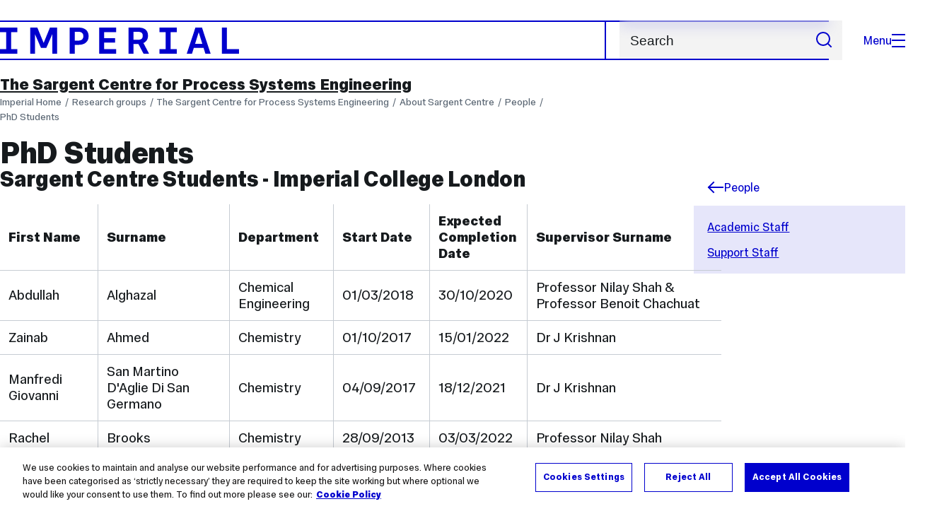

--- FILE ---
content_type: text/html; charset=UTF-8
request_url: https://www.imperial.ac.uk/process-systems-engineering/about-sargent-centre/people/phd-students/
body_size: 18537
content:
<!DOCTYPE html>
<html class="no-js" lang="en-GB">

<head>
    <title>PhD Students | Research groups | Imperial College London</title>

    <meta charset="utf-8" />
    <meta http-equiv="X-UA-Compatible" content="IE=edge" />
    <!-- OneTrust Cookies Consent Notice start for imperial.ac.uk -->
<script type="text/javascript" src="https://cdn-ukwest.onetrust.com/consent/6d9efb9d-b605-406f-b8b3-c9644859d064/OtAutoBlock.js" ></script><script src="https://cdn-ukwest.onetrust.com/scripttemplates/otSDKStub.js"  type="text/javascript" charset="UTF-8" data-domain-script="6d9efb9d-b605-406f-b8b3-c9644859d064" ></script>
<script type="text/javascript">function OptanonWrapper() { }</script>
<!-- OneTrust Cookies Consent Notice end for imperial.ac.uk -->
  	<link rel="preconnect" href="https://pxl01-imperialacuk.terminalfour.net">
    <link rel="dns-prefetch" href="https://pxl01-imperialacuk.terminalfour.net">

    <script type="application/ld+json">{"@context": "https://schema.org", "@type": "BreadcrumbList", "itemListElement": [{"@type": "ListItem","position": 1,"name": "Home","item": "https://www.imperial.ac.uk/"},{"@type": "ListItem","position": 2,"name": "Research groups","item": "https://www.imperial.ac.uk/a-z-research/"},{"@type": "ListItem","position": 3,"name": "The Sargent Centre for Process Systems Engineering","item": "https://www.imperial.ac.uk/a-z-research/process-systems-engineering/"},{"@type": "ListItem","position": 4,"name": "About Sargent Centre","item": "https://www.imperial.ac.uk/a-z-research/process-systems-engineering/about-sargent-centre/"},{"@type": "ListItem","position": 5,"name": "People","item": "https://www.imperial.ac.uk/a-z-research/process-systems-engineering/about-sargent-centre/people/"},{"@type": "ListItem","position": 6,"name": "PhD Students","item": "https://www.imperial.ac.uk/a-z-research/process-systems-engineering/about-sargent-centre/people/phd-students/"}]}</script>
    <!-- Search metadata tags -->
<meta name="SectionType" content="website">
<!-- twitter metadata tags -->
<meta name="twitter:dnt" content="on">
<meta name="twitter:card" content="summary">
<meta name="twitter:site" content="@imperialcollege">
<meta name="twitter:title" content="PhD Students">
<meta name="twitter:description" content="PhD Students">
<meta name="twitter:image" content="https://www.imperial.ac.uk/T4Assets/favicon-196x196.png">
<meta name="fb:app_id" content="674884772674087">
<meta property="og:title" content="PhD Students" />
<meta property="og:type" content="website" />
<meta property="og:image" content="https://www.imperial.ac.uk/T4Assets/favicon-196x196.png" />
<meta property="og:image:type" content="image/png" />
<meta property="og:image:secure_url" content="https://www.imperial.ac.uk/T4Assets/favicon-196x196.png" />
<meta property="og:image:width" content="200" /><meta property="og:image:height" content="200" /><meta property="og:url" content="https://www.imperial.ac.uk/a-z-research/process-systems-engineering/about-sargent-centre/people/phd-students/" />
<meta property="og:description" content="PhD Students" />
<meta property="og:locale" content="en_GB" />
<meta property="og:site_name" content="Imperial College London" />

    <meta name="description" content="PhD Students">

    <meta name="keywords" content="PhD Students">

    <meta name="viewport" content="width=device-width, initial-scale=1.0" />

    <!-- assets */ -->
<link rel="preload" href="/assets/website/fonts/icons/fonts/imperial-icons.woff?vrmf2d" as="font" type="font/woff" crossorigin>
<link rel="preload" href="/assets/website/fonts/imperial-sans/ImperialText-VF.woff2" as="font" type="font/woff2" crossorigin>
<link href="/assets/website/stylesheets/css/screen.2.2.1.css" media="all" rel="stylesheet" type="text/css" />
<link href="/assets/website/stylesheets/css/print.2.2.1.css" media="print" rel="stylesheet" type="text/css" />

<link rel="icon" type="image/svg+xml" href="/assets/website/images/favicon/favicon.svg">
<link rel="alternate icon" href="/assets/website/images/favicon/favicon.ico">
<link rel="icon" href="/assets/website/images/favicon/favicon-32.png" sizes="32x32">
<link rel="icon" href="/assets/website/images/favicon/favicon-57.png" sizes="57x57">
<link rel="icon" href="/assets/website/images/favicon/favicon-76.png" sizes="76x76">
<link rel="icon" href="/assets/website/images/favicon/favicon-96.png" sizes="96x96">
<link rel="icon" href="/assets/website/images/favicon/favicon-128.png" sizes="128x128">
<link rel="icon" href="/assets/website/images/favicon/favicon-192.png" sizes="192x192">
<link rel="icon" href="/assets/website/images/favicon/favicon-228.png" sizes="228x228">
<link rel="shortcut icon" href="/assets/website/images/favicon/favicon-196.png" sizes="196x196">
<link rel="apple-touch-icon" href="/assets/website/images/favicon/favicon-120.png" sizes="120x120">
<link rel="apple-touch-icon" href="/assets/website/images/favicon/favicon-152.png" sizes="152x152">
<link rel="apple-touch-icon" href="/assets/website/images/favicon/favicon-180.png" sizes="180x180">
<meta name="msapplication-TileColor" content="#C8D8E4">
<meta name="msapplication-TileImage" content="/assets/website/images/favicon/favicon-144.png">
<meta name="msapplication-config" content="/assets/website/images/favicon/browserconfig.xml" />

<script src="/assets/website/js/lib/jquery3.min.js" id="jquery3"></script>

<script defer src="/assets/website/js/build/application.2.2.1.min.js" type="text/javascript"></script>

<script defer src="//cdnjs.cloudflare.com/ajax/libs/gsap/3.10.4/gsap.min.js"></script>  <!-- gsap.min.js -->
     
    <link rel="canonical" href="https://www.imperial.ac.uk/a-z-research/process-systems-engineering/about-sargent-centre/people/phd-students/" />
    
		 
		
    
      <meta name="SearchLanding" content="false">
      <meta name="LastModified" content="2024-03-01T19:12:54Z" />
</head>

<body class="page-layout-standard theme-8">
    <noscript><iframe src="https://www.googletagmanager.com/ns.html?id=GTM-NDH95W87" height="0" width="0" style="display:none;visibility:hidden"></iframe></noscript><script>(function(w,d,s,l,i){w[l]=w[l]||[];w[l].push({'gtm.start': new Date().getTime(),event:'gtm.js'});var f=d.getElementsByTagName(s)[0], 
j=d.createElement(s),dl=l!='dataLayer'?'&l='+l:'';j.async=true;j.src= 'https://www.googletagmanager.com/gtm.js?id='+i+dl;f.parentNode.insertBefore(j,f); })(window,document,'script','dataLayer','GTM-NDH95W87');</script>
    <a class="skip-to" id="skip-to-content" href="#content">Skip to main content</a>
<a class="skip-to" id="link-to-accessibility" href="/about-the-site/accessibility/">View accessibility support page</a>     
    
    <header class="header">
        <div class="header__inner">
            <a class="header__logo" href="/" aria-label="Homepage">
    <svg width="727" height="80" viewBox="0 0 727 80" fill="none" xmlns="http://www.w3.org/2000/svg">
        <path d="M301.453 0V80H353.346V66H316.622V46H350.152V32.4H316.622V14H353.346V0H301.453Z" fill="currentcolor" />
        <path d="M238.397 12.9177H227.22V39.8776H238.397C247.142 39.8776 253.566 35.6376 253.566 26.3953C253.566 16.8 247.142 12.9177 238.397 12.9177ZM239.196 52.8H227.22V80H212.052V0H239.196C256.219 0 269.533 7.72706 269.533 26.4C269.533 44.8 256.121 52.8 239.196 52.8Z" fill="currentcolor" />
        <path d="M485.079 0V14H503.84V66H485.079V80H537.77V66H519.009V14H537.77V0H485.079Z" fill="currentcolor" />
        <path d="M434.191 24.8C434.191 34.4377 428.602 37.4777 419.022 37.4777H406.248V12.9177H419.022C429.419 12.9224 434.191 16.8 434.191 24.8ZM450.158 24.8C450.158 6.12706 437.384 0 420.619 0H391.08V80H406.248V50.4H419.022C419.722 50.4 420.417 50.3859 421.107 50.3624L436.562 80H453.37L436.224 47.1906C444.565 43.4777 450.158 36.3435 450.158 24.8Z" fill="currentcolor" />
        <path d="M604.324 14.1929L615.238 49.4777H593.406L604.324 14.1929ZM594.345 0L567.999 80H583.966L589.409 62.4H619.235L624.678 80H640.645L614.299 0H594.345Z" fill="currentcolor" />
        <path d="M674.889 0V80H726.914V66H690.058V0H674.889Z" fill="currentcolor" />
        <path d="M151.908 0L132.747 47.04L113.587 0H92.0312V80H106.402V20.1882L124.764 62.4H140.731L159.093 20.1882V80H173.463V0H151.908Z" fill="currentcolor" />
        <path d="M0 0V14H18.7613V66H0V80H52.6912V66H33.93V14H52.6912V0H0Z" fill="currentcolor" />
    </svg>
</a>     

            <div class="header__buttons">
                <search class="header__search">
                   <form action="/search/">
                      <label class="sr-only" for="search">Search</label>
                     <input placeholder="Search" type="search" id="search" name="searchStudioQuery" />
                      <button type="submit" value="Search" aria-label="Submit search">
                          <svg role="img" aria-hidden="true" focusable="false" class="icon icon--m">
                              <use xlink:href="/assets/website/images/svg/icons.svg#search"></use>
                          </svg>
                      </button>
                  </form>
                </search>

                <button class="header__search-toggle toggler" data-targets=".header__search--mobile">
                    Search
                    <svg role="img" aria-hidden="true" focusable="false" class="icon icon--m">
                        <use xlink:href="/assets/website/images/svg/icons.svg#search"></use>
                    </svg>
                </button>
                <button class="header__nav-open" aria-label="Open navigation overlay">Menu<span></span></button>
            </div>


            <nav class="header__nav-fallback">
                <ul class="cluster cluster--pad-m">
                    <li><a href="/study/">Study</a></li><li><a href="/research-and-innovation/">Research</a></li><li><a href="/faculties-and-departments/">Faculties</a></li><li><a href="https://www.imperial.ac.uk/news/">News</a></li><li><a href="/whats-on/">Events</a></li><li><a href="/about/">About</a></li><li><a href="/get-involved/">Get involved</a></li><li><a href="/giving/">Giving</a></li><li><a href="https://shopimperial.org/">Shop Imperial</a></li>
                    <li><a href="/search">Search</a></li>
                </ul>
            </nav>

            <search class="header__search header__search--mobile">
              <form action="/search/">
                      <label class="sr-only" for="search">Search</label>
                      <input placeholder="Search" type="search" id="search" name="searchStudioQuery" />
                      <button type="submit" value="Search" aria-label="Submit search">
                          <svg role="img" aria-hidden="true" focusable="false" class="icon icon--m">
                              <use xlink:href="/assets/website/images/svg/icons.svg#search"></use>
                          </svg>
                      </button>
                  </form>
            </search>
        </div>

        <div id="#overlay" role="dialog" aria-modal="true" aria-labelledby="overlay-title" class="hidden">
            <h2 class="sr-only" id="overlay-title">Website navigation</h2>
            <div class="container">
                <div class="header__drawer">
                    <button class="header__nav-close" aria-label="Close navigation overlay">Close<span></span></button>
                    <a class="header__drawer__logo" href="/" aria-label="Homepage">
    <svg width="727" height="80" viewBox="0 0 727 80" fill="none" xmlns="http://www.w3.org/2000/svg">
    <path d="M301.453 0V80H353.346V66H316.622V46H350.152V32.4H316.622V14H353.346V0H301.453Z" fill="currentcolor"/>
    <path d="M238.397 12.9177H227.22V39.8776H238.397C247.142 39.8776 253.566 35.6376 253.566 26.3953C253.566 16.8 247.142 12.9177 238.397 12.9177ZM239.196 52.8H227.22V80H212.052V0H239.196C256.219 0 269.533 7.72706 269.533 26.4C269.533 44.8 256.121 52.8 239.196 52.8Z" fill="currentcolor"/>
    <path d="M485.079 0V14H503.84V66H485.079V80H537.77V66H519.009V14H537.77V0H485.079Z" fill="currentcolor"/>
    <path d="M434.191 24.8C434.191 34.4377 428.602 37.4777 419.022 37.4777H406.248V12.9177H419.022C429.419 12.9224 434.191 16.8 434.191 24.8ZM450.158 24.8C450.158 6.12706 437.384 0 420.619 0H391.08V80H406.248V50.4H419.022C419.722 50.4 420.417 50.3859 421.107 50.3624L436.562 80H453.37L436.224 47.1906C444.565 43.4777 450.158 36.3435 450.158 24.8Z" fill="currentcolor"/>
    <path d="M604.324 14.1929L615.238 49.4777H593.406L604.324 14.1929ZM594.345 0L567.999 80H583.966L589.409 62.4H619.235L624.678 80H640.645L614.299 0H594.345Z" fill="currentcolor"/>
    <path d="M674.889 0V80H726.914V66H690.058V0H674.889Z" fill="currentcolor"/>
    <path d="M151.908 0L132.747 47.04L113.587 0H92.0312V80H106.402V20.1882L124.764 62.4H140.731L159.093 20.1882V80H173.463V0H151.908Z" fill="currentcolor"/>
    <path d="M0 0V14H18.7613V66H0V80H52.6912V66H33.93V14H52.6912V0H0Z" fill="currentcolor"/>
</svg>
</a>     
                    <div class="header__pane-switchers">
                        <button class="header__pane-switcher" data-tab-id="site-nav">Key links</button>
                        <button class="header__pane-switcher" data-tab-id="section-nav">This section</button>
                    </div>
                    <div class="header__pane header__pane--global" id="site-nav">
                        <a class="header__skip-link" href="#section-nav">Skip to section navigation</a>
                        <nav class="header__nav header__nav--global" aria-labelledby="global-nav-title">
                            <h3 class="sr-only" id="global-nav-title">Global site navigation</h3>
                            <ul>
                                <li>
    <a href="/study/">Study</a>
    <ul>
<li><a href="/study/courses/">Course search</a></li>
<li><a href="/study/apply/">Apply</a></li>
<li><a href="/study/fees-and-funding/">Fees and funding</a></li>
<li><a href="/study/student-life/">Student life</a></li>
<li><a href="/study/visit/">Visit</a></li>
<li><a href="/study/help-centre/">Help centre</a></li>
<li><a href="/study/request-info/">Request info</a></li>
<li><a href="/study/international-students/">International students</a></li>
<li><a href="https://www.imperial.ac.uk/business-school/executive-education/">Executive education</a></li>
<li></li>
<li><a href="/study/visit/summer-schools/">Summer schools</a></li>
</ul>
</li><li>
    <a href="/research-and-innovation/">Research</a>
    
</li><li>
    <a href="/faculties-and-departments/">Faculties</a>
    <ul>
<li><a href="/engineering/">Faculty of Engineering</a></li>
<li><a href="/medicine/">Faculty of Medicine</a></li>
<li><a href="/natural-sciences/">Faculty of Natural Sciences</a></li>
<li><a href="https://www.imperial.ac.uk/business-school/">Imperial Business School</a></li>
<li><a href="/admin-services/">Administrative and support services</a></li>
</ul>
</li><li>
    <a href="https://www.imperial.ac.uk/news/">News</a>
    <ul>
<li><a href="https://www.imperial.ac.uk/news/">News</a></li>
<li><a href="/be-inspired/stories/">Imperial Stories</a></li>
<li><a href="/be-inspired/magazine/">Imperial Magazine</a></li>
</ul>
</li><li>
    <a href="/whats-on/">Events</a>
    <ul>
<li><a href="/whats-on/">What's on</a></li>
<li><a href="/be-inspired/festival/">Great Exhibition Road Festival</a></li>
<li><a href="/be-inspired/lates/">Imperial Lates</a></li>
<li><a href="/students/graduation/">Graduation</a></li>
</ul>
</li><li>
    <a href="/about/">About</a>
    <ul>
<li><a href="/about/leadership-and-strategy/president/">President</a></li>
<li><a href="/about/leadership-and-strategy/provost/">Provost and Deputy President</a></li>
<li><a href="/admin-services/governance/university-governance-structure/governance-structure/council/">Council</a></li>
<li><a href="/about/leadership-and-strategy/strategy/">Imperial Strategy</a></li>
<li><a href="/about/global/">Imperial Global</a></li>
<li><a href="/about/sustainability/">Sustainable Imperial</a></li>
<li><a href="/about/school-of-convergence-science/">School of Convergence Science</a></li>
<li><a href="/about/governance/">Governance</a></li>
<li><a href="/visit/campuses/">Campuses</a></li>
<li><a href="https://profiles.imperial.ac.uk/">Our academics</a></li>
<li><a href="/jobs/">Jobs at Imperial</a></li>
</ul>
</li><li>
    <a href="/get-involved/">Get involved</a>
    <ul>
<li><a href="/giving/">Giving</a></li>
<li><a href="/be-inspired/schools-outreach/">Schools outreach</a></li>
<li><a href="/be-inspired/global-summer-school/">Imperial Global Summer School</a></li>
<li><a href="/be-inspired/societal-engagement/">Societal engagement</a></li>
<li><a href="/be-inspired/volunteering/">Volunteering and outreach</a></li>
<li><a href="/get-involved/women-at-imperial/">Women at Imperial</a></li>
</ul>
</li><li>
    <a href="/giving/">Giving</a>
    
</li><li>
    <a href="https://shopimperial.org/">Shop Imperial</a>
    
</li>
                            </ul>
                        </nav>
                        <nav aria-labelledby="user-nav-title" role="navigation">
    <h3 class="sr-only" id="user-nav-title">User links navigation</h3>
    <ul class="header__user-links">
        <li><a href="/staff/">For staff</a></li>
        <li><a href="/students/">Current students</a></li>
        <li><a href="/for-business/">Imperial for business</a></li>
        <li><a href="/be-inspired/schools-outreach/">For schools</a></li>
        <li><a href="/alumni/">Alumni</a></li>
    </ul>
</nav>
                    </div>
                    <div class="header__pane header__pane--section" id="section-nav">
                        <nav class="header__nav header__nav--section" aria-labelledby="section-nav-title">
                            <!-- Section ID 25402--><a class="header__nav__breadcrumb" href="/a-z-research/">
<span>Research groups</span>
</a>

                            <h3 class="header__nav__title" id="section-nav-title"><a href="/a-z-research/process-systems-engineering/">The Sargent Centre for Process Systems Engineering</a><span class="sr-only"> navigation</span></h3>
                            <ul>
                                <li><span class="currentbranch0"><a href="/a-z-research/process-systems-engineering/about-sargent-centre/">About Sargent Centre</a></span>
<ul class="multilevel-linkul-0">
<li><span class="currentbranch1"><a href="/a-z-research/process-systems-engineering/about-sargent-centre/people/">People</a></span>
<ul class="multilevel-linkul-1">
<li><a href="/a-z-research/process-systems-engineering/about-sargent-centre/people/academic-staff/">Academic Staff</a></li>
<li><a href="/a-z-research/process-systems-engineering/about-sargent-centre/people/support-staff/">Support Staff</a></li>

</ul>

</li>
<li><a href="/a-z-research/process-systems-engineering/about-sargent-centre/contact-us/">Contact Us</a>
<ul class="multilevel-linkul-1">
<li><a href="/a-z-research/process-systems-engineering/about-sargent-centre/contact-us/subscribe/">Subscribe</a></li>

</ul>

</li>
<li><a href="/a-z-research/process-systems-engineering/about-sargent-centre/management-team/">Management Team</a></li>

</ul>

</li><li><a href="/a-z-research/process-systems-engineering/courses-and-seminars/">Courses and Seminars</a>
<ul class="multilevel-linkul-0">
<li><a href="/a-z-research/process-systems-engineering/courses-and-seminars/process-analytics-course-2025/">Process Analytics Course 2026</a></li>
<li><a href="/a-z-research/process-systems-engineering/courses-and-seminars/industrial-data-workshop-2025/">Industrial Data Science Workshop 2025</a></li>
<li><a href="/a-z-research/process-systems-engineering/courses-and-seminars/pharmaceutical-manufacturing-symposium/">Pharmaceutical Manufacturing Symposium</a></li>
<li><a href="/a-z-research/process-systems-engineering/courses-and-seminars/professor-roger-sargent-lecture/">Professor Roger Sargent Lecture</a>
<ul class="multilevel-linkul-1">
<li><a href="/a-z-research/process-systems-engineering/courses-and-seminars/professor-roger-sargent-lecture/rsl-speakers-/">RSL Speakers </a></li>
<li><a href="/a-z-research/process-systems-engineering/courses-and-seminars/professor-roger-sargent-lecture/roger-sargent-lecture/">Roger Sargent Lecture</a></li>

</ul>

</li>
<li><a href="/a-z-research/process-systems-engineering/courses-and-seminars/sargent-centre-seminar-series/">Sargent Centre Seminar Series</a>
<ul class="multilevel-linkul-1">
<li><a href="/a-z-research/process-systems-engineering/courses-and-seminars/sargent-centre-seminar-series/previous-seminar-series/">Previous Seminar Series</a></li>
<li><a href="/a-z-research/process-systems-engineering/courses-and-seminars/sargent-centre-seminar-series/seminar-series-2023/">Seminar series 2023</a></li>

</ul>

</li>

</ul>

</li><li><a href="/a-z-research/process-systems-engineering/members-only/" class="">Members Only</a>
<ul class="multilevel-linkul-0">
<li><a href="/a-z-research/process-systems-engineering/members-only/your-academic-friend/" class="">Your Academic Friend</a></li>
<li><a href="/a-z-research/process-systems-engineering/members-only/technical-discussion-days/" class="">Technical Discussion Days</a></li>
<li><a href="/a-z-research/process-systems-engineering/members-only/workshops-and-courses/" class="">Workshops and Courses</a>
<ul class="multilevel-linkul-1">
<li><a href="/a-z-research/process-systems-engineering/members-only/workshops-and-courses/optimisation-courses/" class="">Optimisation Courses</a>
<ul class="multilevel-linkul-2">
<li><a href="/a-z-research/process-systems-engineering/members-only/workshops-and-courses/optimisation-courses/optimisation-course-materials/" class="">Optimisation Course Materials</a></li>

</ul>

</li>

</ul>

</li>
<li><a href="/a-z-research/process-systems-engineering/members-only/msc-projects/" class="">MSc Projects</a></li>
<li><a href="/a-z-research/process-systems-engineering/members-only/free-software/" class="">Free Software</a></li>
<li><a href="/a-z-research/process-systems-engineering/members-only/research-reports/" class="">Research Reports</a>
<ul class="multilevel-linkul-1">
<li><a href="/a-z-research/process-systems-engineering/members-only/research-reports/sargent-centre-report-series/" class="">Sargent Centre Report Series</a>
<ul class="multilevel-linkul-2">
<li><a href="/a-z-research/process-systems-engineering/members-only/research-reports/sargent-centre-report-series/phd-thesis/" class="">PhD Thesis</a>
<ul class="multilevel-linkul-3">
<li><a href="/a-z-research/process-systems-engineering/members-only/research-reports/sargent-centre-report-series/phd-thesis/2018-phd-thesis/" class="">2018 PhD Thesis</a></li>
<li><a href="/a-z-research/process-systems-engineering/members-only/research-reports/sargent-centre-report-series/phd-thesis/2017-phd-thesis/" class="">2017 PhD Thesis</a></li>
<li><a href="/a-z-research/process-systems-engineering/members-only/research-reports/sargent-centre-report-series/phd-thesis/2016-phd-thesis/" class="">2016 PhD Thesis</a></li>
<li><a href="/a-z-research/process-systems-engineering/members-only/research-reports/sargent-centre-report-series/phd-thesis/2015-phd-thesis-/" class="">2015 PhD Thesis </a></li>
<li><a href="/a-z-research/process-systems-engineering/members-only/research-reports/sargent-centre-report-series/phd-thesis/2014-phd-thesis/" class="">2014 PhD Thesis</a></li>
<li><a href="/a-z-research/process-systems-engineering/members-only/research-reports/sargent-centre-report-series/phd-thesis/2013-phd-thesis-/" class="">2013 PhD Thesis </a></li>
<li><a href="/a-z-research/process-systems-engineering/members-only/research-reports/sargent-centre-report-series/phd-thesis/2012-phd-thesis-/" class="">2012 PhD Thesis </a></li>
<li><a href="/a-z-research/process-systems-engineering/members-only/research-reports/sargent-centre-report-series/phd-thesis/2011-phd-thesis-/" class="">2011 PhD Thesis </a></li>
<li><a href="/a-z-research/process-systems-engineering/members-only/research-reports/sargent-centre-report-series/phd-thesis/2010-phd-thesis-/" class="">2010 PhD Thesis </a></li>
<li><a href="/a-z-research/process-systems-engineering/members-only/research-reports/sargent-centre-report-series/phd-thesis/2009-phd-thesis-/" class="">2009 PhD Thesis </a></li>
<li><a href="/a-z-research/process-systems-engineering/members-only/research-reports/sargent-centre-report-series/phd-thesis/2008-phd-thesis-/" class="">2008 PhD Thesis </a></li>
<li><a href="/a-z-research/process-systems-engineering/members-only/research-reports/sargent-centre-report-series/phd-thesis/2007-phd-thesis-/" class="">2007 PhD Thesis </a></li>
<li><a href="/a-z-research/process-systems-engineering/members-only/research-reports/sargent-centre-report-series/phd-thesis/2006-phd-thesis-/" class="">2006 PhD Thesis </a></li>
<li><a href="/a-z-research/process-systems-engineering/members-only/research-reports/sargent-centre-report-series/phd-thesis/2005-phd-thesis-/" class="">2005 PhD Thesis </a></li>

</ul>

</li>
<li><a href="/a-z-research/process-systems-engineering/members-only/research-reports/sargent-centre-report-series/msc-thesis/" class="">MSc Thesis</a></li>

</ul>

</li>
<li><a href="/a-z-research/process-systems-engineering/members-only/research-reports/research-projects/" class="">Research Projects</a>
<ul class="multilevel-linkul-2">
<li><a href="/a-z-research/process-systems-engineering/members-only/research-reports/research-projects/research-proposals/" class="">Research Proposals</a></li>

</ul>

</li>

</ul>

</li>
<li><a href="/a-z-research/process-systems-engineering/members-only/unpublished-reports-and-white-papers/" class="">Unpublished Reports and White Papers</a>
<ul class="multilevel-linkul-1">
<li><a href="/a-z-research/process-systems-engineering/members-only/unpublished-reports-and-white-papers/report-series/" class="">Unpublished Report Series</a>
<ul class="multilevel-linkul-2">
<li><a href="/a-z-research/process-systems-engineering/members-only/unpublished-reports-and-white-papers/report-series/2021-unpublished-papers/" class="">2021 Unpublished Papers</a></li>
<li><a href="/a-z-research/process-systems-engineering/members-only/unpublished-reports-and-white-papers/report-series/archived-unpublished-papers/" class="">Archived Unpublished Papers</a>
<ul class="multilevel-linkul-3">
<li><a href="/a-z-research/process-systems-engineering/members-only/unpublished-reports-and-white-papers/report-series/archived-unpublished-papers/2019-unpublished-papers/" class="">2019 Unpublished Papers</a></li>
<li><a href="/a-z-research/process-systems-engineering/members-only/unpublished-reports-and-white-papers/report-series/archived-unpublished-papers/2018-unpublished-papers/" class="">2018 Unpublished Papers</a></li>
<li><a href="/a-z-research/process-systems-engineering/members-only/unpublished-reports-and-white-papers/report-series/archived-unpublished-papers/2017-papers/" class="">2017 Unpublished Papers</a></li>
<li><a href="/a-z-research/process-systems-engineering/members-only/unpublished-reports-and-white-papers/report-series/archived-unpublished-papers/2016-papers/" class="">2016 Unpublished Papers</a></li>
<li><a href="/a-z-research/process-systems-engineering/members-only/unpublished-reports-and-white-papers/report-series/archived-unpublished-papers/2015-papers/" class="">2015 Unpublished Papers</a></li>
<li><a href="/a-z-research/process-systems-engineering/members-only/unpublished-reports-and-white-papers/report-series/archived-unpublished-papers/2014-papers/" class="">2014 Unpublished Papers</a></li>

</ul>

</li>
<li><a href="/a-z-research/process-systems-engineering/members-only/unpublished-reports-and-white-papers/report-series/call-for-unpublished-papers/" class="">Call for Unpublished Papers</a></li>

</ul>

</li>
<li><a href="/a-z-research/process-systems-engineering/members-only/unpublished-reports-and-white-papers/white-papers/" class="">White Papers</a></li>
<li><a href="/a-z-research/process-systems-engineering/members-only/unpublished-reports-and-white-papers/concept-notes/" class="">Concept Notes</a></li>

</ul>

</li>
<li><a href="/a-z-research/process-systems-engineering/members-only/consortium-presentations/" class="">Consortium Presentations</a>
<ul class="multilevel-linkul-1">
<li><a href="/a-z-research/process-systems-engineering/members-only/consortium-presentations/student-poster-presentations/" class="">Student Poster Presentations</a>
<ul class="multilevel-linkul-2">
<li><a href="/a-z-research/process-systems-engineering/members-only/consortium-presentations/student-poster-presentations/2018-research-poster-presentations/" class="">2018 Research Poster Presentations</a></li>
<li><a href="/a-z-research/process-systems-engineering/members-only/consortium-presentations/student-poster-presentations/2017-student-poster-presentations/" class="">2017 Student Poster Presentations</a></li>
<li><a href="/a-z-research/process-systems-engineering/members-only/consortium-presentations/student-poster-presentations/2016-student-poster-presentations/" class="">2016 Student Poster Presentations</a></li>
<li><a href="/a-z-research/process-systems-engineering/members-only/consortium-presentations/student-poster-presentations/presentations/" class="">2015 Student Poster Presentations</a></li>
<li><a href="/a-z-research/process-systems-engineering/members-only/consortium-presentations/student-poster-presentations/2014-student-poster-presentations/" class="">2014 Student Poster Presentations</a></li>
<li><a href="/a-z-research/process-systems-engineering/members-only/consortium-presentations/student-poster-presentations/2013-student-poster-presentations/" class="">2013 Student Poster Presentations</a></li>
<li><a href="/a-z-research/process-systems-engineering/members-only/consortium-presentations/student-poster-presentations/2012-student-poster-presentations/" class="">2012 Student Poster Presentations</a></li>
<li><a href="/a-z-research/process-systems-engineering/members-only/consortium-presentations/student-poster-presentations/2011-student-poster-presentations/" class="">2011 Student Poster Presentations</a></li>
<li><a href="/a-z-research/process-systems-engineering/members-only/consortium-presentations/student-poster-presentations/2010-student-poster-presentations/" class="">2010 Student Poster Presentations</a></li>
<li><a href="/a-z-research/process-systems-engineering/members-only/consortium-presentations/student-poster-presentations/2009-student-poster-presentations/" class="">2009 Student Poster Presentations</a></li>
<li><a href="/a-z-research/process-systems-engineering/members-only/consortium-presentations/student-poster-presentations/2008-student-poster-presentations/" class="">2008 Student Poster Presentations</a></li>
<li><a href="/a-z-research/process-systems-engineering/members-only/consortium-presentations/student-poster-presentations/2005-student-poster-presentations/" class="">2005 Student Poster Presentations</a></li>

</ul>

</li>
<li><a href="/a-z-research/process-systems-engineering/members-only/consortium-presentations/2020-industrial-consortium-meeting-presentations/" class="">2020 Industrial Consortium Meeting Presentations</a></li>
<li><a href="/a-z-research/process-systems-engineering/members-only/consortium-presentations/2019-industrial-consortium-meeting-presentations/" class="">2019 Industrial Consortium Meeting Presentations</a></li>
<li><a href="/a-z-research/process-systems-engineering/members-only/consortium-presentations/2018-industrial-consortium-meeting-presentations/" class="">2018 Industrial Consortium Meeting Presentations</a></li>
<li><a href="/a-z-research/process-systems-engineering/members-only/consortium-presentations/2017-industrial-consortium-meeting-presentations/" class="">2017 Industrial Consortium Meeting Presentations</a></li>
<li><a href="/a-z-research/process-systems-engineering/members-only/consortium-presentations/2016-consortium-meeting-presentations/" class="">2016 Consortium Meeting Presentations</a></li>
<li><a href="/a-z-research/process-systems-engineering/members-only/consortium-presentations/presentations-2016/" class="">2015 Consortium Meeting Presentations</a></li>
<li><a href="/a-z-research/process-systems-engineering/members-only/consortium-presentations/2014-consortium-meeting-presentations/" class="">2014 Consortium Meeting Presentations</a></li>
<li><a href="/a-z-research/process-systems-engineering/members-only/consortium-presentations/2013-consortium-meeting-presentations/" class="">2013 Consortium Meeting Presentations</a></li>
<li><a href="/a-z-research/process-systems-engineering/members-only/consortium-presentations/2012-consortium-meeting-presentations/" class="">2012 Consortium Meeting Presentations</a></li>

</ul>

</li>
<li><a href="/a-z-research/process-systems-engineering/members-only/newslettertechnical-articles/" class="">Newsletter/Technical Articles</a></li>
<li><a href="/a-z-research/process-systems-engineering/members-only/seminar-presentations/" class="">Seminar Presentations</a></li>
<li><a href="/a-z-research/process-systems-engineering/members-only/webinars/" class="">Webinars</a>
<ul class="multilevel-linkul-1">
<li><a href="/a-z-research/process-systems-engineering/members-only/webinars/webinar-recordings/" class="">Webinar Recordings</a></li>

</ul>

</li>
<li><a href="/a-z-research/process-systems-engineering/members-only/roger-sargent-lecture-presentations/" class="">Roger Sargent Lecture Presentations</a>
<ul class="multilevel-linkul-1">
<li><a href="/a-z-research/process-systems-engineering/members-only/roger-sargent-lecture-presentations/roger-sargent-memorial/" class="">Roger Sargent Memorial</a></li>
<li><a href="/a-z-research/process-systems-engineering/members-only/roger-sargent-lecture-presentations/focapd-2019---sargent-session/" class="">FOCAPD 2019 - Sargent Session</a></li>

</ul>

</li>
<li><a href="/a-z-research/process-systems-engineering/members-only/archives/" class="">Archives</a>
<ul class="multilevel-linkul-1">
<li><a href="/a-z-research/process-systems-engineering/members-only/archives/archived-consortium-meeting-presentations/" class="">Archived Consortium Meeting Presentations</a>
<ul class="multilevel-linkul-2">
<li><a href="/a-z-research/process-systems-engineering/members-only/archives/archived-consortium-meeting-presentations/competence-area-presentations/" class="">Competence Area Presentations</a>
<ul class="multilevel-linkul-3">
<li><a href="/a-z-research/process-systems-engineering/members-only/archives/archived-consortium-meeting-presentations/competence-area-presentations/product-and-process-design-presentations/" class="">Product and Process Design Presentations</a></li>
<li><a href="/a-z-research/process-systems-engineering/members-only/archives/archived-consortium-meeting-presentations/competence-area-presentations/operations-and-control-presentations/" class="">Operations and Control Presentations</a></li>
<li><a href="/a-z-research/process-systems-engineering/members-only/archives/archived-consortium-meeting-presentations/competence-area-presentations/modelling-and-model-solution-tools-presentations/" class="">Modelling and Model Solution Tools Presentations</a></li>

</ul>

</li>
<li><a href="/a-z-research/process-systems-engineering/members-only/archives/archived-consortium-meeting-presentations/application-domains-presentations/" class="">Application Domains Presentations</a>
<ul class="multilevel-linkul-3">
<li><a href="/a-z-research/process-systems-engineering/members-only/archives/archived-consortium-meeting-presentations/application-domains-presentations/chemical-manufacturing-systems-presentations/" class="">Chemical Manufacturing Systems Presentations</a></li>
<li><a href="/a-z-research/process-systems-engineering/members-only/archives/archived-consortium-meeting-presentations/application-domains-presentations/molecular-systems-engineering-presentations/" class="">Molecular Systems Engineering Presentations</a></li>
<li><a href="/a-z-research/process-systems-engineering/members-only/archives/archived-consortium-meeting-presentations/application-domains-presentations/biological-systems-engineering-presentations/" class="">Biological Systems Engineering Presentations</a></li>
<li><a href="/a-z-research/process-systems-engineering/members-only/archives/archived-consortium-meeting-presentations/application-domains-presentations/supply-chains-of-the-future-presentations/" class="">Supply Chains of the Future Presentations</a></li>
<li><a href="/a-z-research/process-systems-engineering/members-only/archives/archived-consortium-meeting-presentations/application-domains-presentations/energy-systems-engineering-presentations/" class="">Energy Systems Engineering Presentations</a></li>

</ul>

</li>

</ul>

</li>
<li><a href="/a-z-research/process-systems-engineering/members-only/archives/archive-reports/" class="">Archive Reports</a>
<ul class="multilevel-linkul-2">
<li><a href="/a-z-research/process-systems-engineering/members-only/archives/archive-reports/archived-phd-thesis/" class="">Archived PhD Thesis</a>
<ul class="multilevel-linkul-3">
<li><a href="/a-z-research/process-systems-engineering/members-only/archives/archive-reports/archived-phd-thesis/2004-phd-thesis-/" class="">2004 PhD Thesis </a></li>
<li><a href="/a-z-research/process-systems-engineering/members-only/archives/archive-reports/archived-phd-thesis/2003-phd-thesis/" class="">2003 PhD Thesis</a></li>
<li><a href="/a-z-research/process-systems-engineering/members-only/archives/archive-reports/archived-phd-thesis/2002-phd-thesis/" class="">2002 PhD Thesis</a></li>
<li><a href="/a-z-research/process-systems-engineering/members-only/archives/archive-reports/archived-phd-thesis/2001-phd-thesis/" class="">2001 PhD Thesis</a></li>

</ul>

</li>

</ul>

</li>
<li><a href="/a-z-research/process-systems-engineering/members-only/archives/miscellaneous-archives/" class="">Miscellaneous Archives</a></li>

</ul>

</li>

</ul>

</li><li><a href="/a-z-research/process-systems-engineering/news-and-events/">News and events</a>
<ul class="multilevel-linkul-0">
<li><a href="/a-z-research/process-systems-engineering/news-and-events/newsletter/">Newsletter</a></li>

</ul>

</li><li><a href="/a-z-research/process-systems-engineering/contact-us/">Contact Us</a>
<ul class="multilevel-linkul-0">
<li><a href="/a-z-research/process-systems-engineering/contact-us/subscribe/">Subscribe</a></li>

</ul>

</li> <!-- New: 2212 -->
                            </ul>
                        </nav>
                    </div>
                </div>
            </div>
        </div>
    </header>
    <main id="page">
        <div class="show-no-js">
            <div class="container">
                <p class="step-1">In this section</p>
                <nav class="nav-fallback">
                    <ul class="nav-fallback__parent">
                        <li>
                            <a class="lwi" href="/a-z-research/process-systems-engineering/">
                                The Sargent Centre for Process Systems Engineering
                            </a>
                        </li>
                    </ul>
                    
                </nav>
            </div>
        </div>
        <div class="container content-template" id="content">
            
            <nav class="page-area-heading">
                <a href="/a-z-research/process-systems-engineering/">The Sargent Centre for Process Systems Engineering</a>
            </nav>
            <div class="page-heading lg-8 sm-12">
                <div class="breadcrumbs">
                    <ul>
                        <li><a href="/">Imperial Home</a></li>
                        <li><a href="/a-z-research/">Research groups</a></li><li><a href="/a-z-research/process-systems-engineering/">The Sargent Centre for Process Systems Engineering</a></li><li><a href="/a-z-research/process-systems-engineering/about-sargent-centre/">About Sargent Centre</a></li><li><a href="/a-z-research/process-systems-engineering/about-sargent-centre/people/">People</a></li><li><a href="/a-z-research/process-systems-engineering/about-sargent-centre/people/phd-students/">PhD Students</a></li>
                    </ul>
                </div>
                <h1>PhD Students</h1>
            </div>
            <div class="row row--space-between flow-opposite top" id="">
                <aside class="col lg-3 md-4 sm-12">
                  	<div class="section-sidebar section-sidebar--consistent">
                      <div class="section-sidebar__parent">
<a class="lwi" href="/a-z-research/process-systems-engineering/about-sargent-centre/people/"><svg role="img" aria-hidden="true" focusable="false" class="icon icon--m"><use xlink:href="/assets/website/images/svg/icons.svg#arrow-left"></use></svg>People</a></div>
<div class="section-sidebar__content" id="section-sidebar-content">
<ul class="section-sidebar__list flow-xs">
<li><a href="/a-z-research/process-systems-engineering/about-sargent-centre/people/academic-staff/">Academic Staff</a></li><li><a href="/a-z-research/process-systems-engineering/about-sargent-centre/people/support-staff/">Support Staff</a></li></ul>
</div>

                  	</div>
                </aside>
                <div class="col lg-8 sm-12" role="main" id="primary-content">
                  <!-- Search text crawl start -->
                    <div class="module flow-m">
                        
                        
  <div class="row wysiwyg">
<h2>Sargent Centre Students - Imperial College London </h2>
<table cellspacing="0" cellpadding="0">
<tbody>
<tr>
<td valign="top">
<p><span><strong>First Name</strong></span></p>
</td>
<td valign="top">
<p><span><strong>Surname</strong></span></p>
</td>
<td valign="top">
<p><span><strong>Department</strong></span></p>
</td>
<td valign="top">
<p><span><strong>Start Date</strong></span></p>
</td>
<td valign="top">
<p><span><strong>Expected Completion Date</strong></span></p>
</td>
<td valign="top">
<p><span><strong>Supervisor Surname</strong></span></p>
</td>
</tr>
<tr>
<td valign="top">
<p><span>Abdullah</span></p>
</td>
<td valign="top">
<p><span>Alghazal</span></p>
</td>
<td valign="top">
<p><span>Chemical Engineering</span></p>
</td>
<td valign="top">
<p><span>01/03/2018&nbsp;</span></p>
</td>
<td valign="top">
<p><span>30/10/2020&nbsp;</span></p>
</td>
<td valign="top">
<p><span>Professor Nilay Shah &amp; <span>Professor&nbsp;</span>Benoit&nbsp;<span>Chachuat</span></span></p>
</td>
</tr>
<tr>
<td valign="top">
<p><span>Zainab</span></p>
</td>
<td valign="top">
<p><span>Ahmed</span></p>
</td>
<td valign="top">
<p><span>Chemistry</span></p>
</td>
<td valign="top">
<p><span>01/10/2017&nbsp;</span></p>
</td>
<td valign="top">
<p><span>15/01/2022&nbsp;</span></p>
</td>
<td valign="top">
<p><span>Dr J Krishnan</span></p>
</td>
</tr>
<tr>
<td valign="top">
<p><span>Manfredi Giovanni</span></p>
</td>
<td valign="top">
<p><span>San Martino D'Aglie Di San Germano</span></p>
</td>
<td valign="top">
<p><span>Chemistry</span></p>
</td>
<td valign="top">
<p><span>04/09/2017&nbsp;</span></p>
</td>
<td valign="top">
<p><span>18/12/2021&nbsp;</span></p>
</td>
<td valign="top">
<p><span>Dr J Krishnan</span></p>
</td>
</tr>
<tr>
<td valign="top">
<p><span>Rachel</span></p>
</td>
<td valign="top">
<p><span>Brooks</span></p>
</td>
<td valign="top">
<p><span>Chemistry</span></p>
</td>
<td valign="top">
<p><span>28/09/2013&nbsp;</span></p>
</td>
<td valign="top">
<p><span>03/03/2022&nbsp;</span></p>
</td>
<td valign="top">
<p><span><span>Professor Nilay&nbsp;</span>Shah</span></p>
</td>
</tr>
<tr>
<td valign="top">
<p><span>Yuwei</span></p>
</td>
<td valign="top">
<p><span>Pan</span></p>
</td>
<td valign="top">
<p><span>Earth Science &amp; Engineering</span></p>
</td>
<td valign="top">
<p><span>03/10/2020&nbsp;</span></p>
</td>
<td valign="top">
<p><span>03/10/2024&nbsp;</span></p>
</td>
<td valign="top">
<p><span><span>Professor Nigel&nbsp;</span>Brandon</span></p>
</td>
</tr>
<tr>
<td valign="top">
<p><span>Andrea</span></p>
</td>
<td valign="top">
<p><span>Gayon Lombardo</span></p>
</td>
<td valign="top">
<p><span>Earth Science &amp; Engineering</span></p>
</td>
<td valign="top">
<p><span>01/11/2017&nbsp;</span></p>
</td>
<td valign="top">
<p><span>03/05/2022&nbsp;</span></p>
</td>
<td valign="top">
<p><span><span>Professor Nigel&nbsp;</span>Brandon</span></p>
</td>
</tr>
<tr>
<td valign="top">
<p><span>Xihao</span></p>
</td>
<td valign="top">
<p><span>CHEN</span></p>
</td>
<td valign="top">
<p><span>Earth Science &amp; Engineering</span></p>
</td>
<td valign="top">
<p><span>29/09/2018&nbsp;</span></p>
</td>
<td valign="top">
<p><span>31/03/2023&nbsp;</span></p>
</td>
<td valign="top">
<p><span><span>Professor Nigel&nbsp;</span>Brandon</span></p>
</td>
</tr>
<tr>
<td valign="top">
<p><span>Ridwanur</span></p>
</td>
<td valign="top">
<p><span>Chowdhury</span></p>
</td>
<td valign="top">
<p><span>Earth Science &amp; Engineering</span></p>
</td>
<td valign="top">
<p><span>30/09/2017&nbsp;</span></p>
</td>
<td valign="top">
<p><span>01/04/2022&nbsp;</span></p>
</td>
<td valign="top">
<p><span><span>Professor Nigel&nbsp;</span>Brandon</span></p>
</td>
</tr>
<tr>
<td valign="top">
<p><span>Benedict</span></p>
</td>
<td valign="top">
<p><span>Simon</span></p>
</td>
<td valign="top">
<p><span>Earth Science &amp; Engineering</span></p>
</td>
<td valign="top">
<p><span>01/02/2018&nbsp;</span></p>
</td>
<td valign="top">
<p><span>03/08/2022&nbsp;</span></p>
</td>
<td valign="top">
<p><span><span>Professor Nigel&nbsp;</span>Brandon</span></p>
</td>
</tr>
<tr>
<td valign="top">
<p><span>Khairul Amilin</span></p>
</td>
<td valign="top">
<p><span>Ibrahim</span></p>
</td>
<td valign="top">
<p><span>Earth Science &amp; Engineering</span></p>
</td>
<td valign="top">
<p><span>01/01/2015&nbsp;</span></p>
</td>
<td valign="top">
<p><span>31/03/2020&nbsp;</span></p>
</td>
<td valign="top">
<p><span><span>Professor Nigel&nbsp;</span>Brandon</span></p>
</td>
</tr>
<tr>
<td valign="top">
<p><span>Judy</span></p>
</td>
<td valign="top">
<p><span>Xie</span></p>
</td>
<td valign="top">
<p><span>Environmental Policy</span></p>
</td>
<td valign="top">
<p><span>05/10/2020&nbsp;</span></p>
</td>
<td valign="top">
<p><span>05/10/2024&nbsp;</span></p>
</td>
<td valign="top">
<p><span><span>Professor Niall&nbsp;</span>Mac Dowell</span></p>
</td>
</tr>
<tr>
<td valign="top">
<p><span>Mathilde</span></p>
</td>
<td valign="top">
<p><span>Fajardy</span></p>
</td>
<td valign="top">
<p><span>Environmental Policy</span></p>
</td>
<td valign="top">
<p><span>01/10/2016&nbsp;</span></p>
</td>
<td valign="top">
<p><span>01/05/2020&nbsp;</span></p>
</td>
<td valign="top">
<p><span><span>Professor Niall&nbsp;</span>Mac Dowell &amp; <span>Professor Nilay&nbsp;</span>Shah</span></p>
</td>
</tr>
<tr>
<td valign="top">
<p><span>Solene</span></p>
</td>
<td valign="top">
<p><span>Chiquier</span></p>
</td>
<td valign="top">
<p><span>Environmental Policy</span></p>
</td>
<td valign="top">
<p><span>29/09/2018&nbsp;</span></p>
</td>
<td valign="top">
<p><span>28/09/2022&nbsp;</span></p>
</td>
<td valign="top">
<p><span><span>Professor Niall&nbsp;</span>Mac Dowell</span></p>
</td>
</tr>
<tr>
<td valign="top">
<p><span>Pooya</span></p>
</td>
<td valign="top">
<p><span>Hoseinpoori</span></p>
</td>
<td valign="top">
<p><span>Environmental Policy</span></p>
</td>
<td valign="top">
<p><span>01/08/2017&nbsp;</span></p>
</td>
<td valign="top">
<p><span>31/07/2021&nbsp;</span></p>
</td>
<td valign="top">
<p><span><span>Professor Niall&nbsp;</span>Mac Dowell</span></p>
</td>
</tr>
<tr>
<td valign="top">
<p><span>Patrick</span></p>
</td>
<td valign="top">
<p><span>Brandl</span></p>
</td>
<td valign="top">
<p><span>Environmental Policy</span></p>
</td>
<td valign="top">
<p><span>06/11/2017&nbsp;</span></p>
</td>
<td valign="top">
<p><span>05/11/2021&nbsp;</span></p>
</td>
<td valign="top">
<p><span><span>Professor Niall&nbsp;</span>Mac Dowell</span></p>
</td>
</tr>
<tr>
<td valign="top">
<p><span>Yoga</span></p>
</td>
<td valign="top">
<p><span>Pratama</span></p>
</td>
<td valign="top">
<p><span>Environmental Policy</span></p>
</td>
<td valign="top">
<p><span>09/04/2018&nbsp;</span></p>
</td>
<td valign="top">
<p><span>08/04/2022&nbsp;</span></p>
</td>
<td valign="top">
<p><span><span>Professor Niall&nbsp;</span>Mac Dowell</span></p>
</td>
</tr>
<tr>
<td valign="top">
<p><span>Augustin Leonardo Prado</span></p>
</td>
<td valign="top">
<p><span>Prado</span></p>
</td>
<td valign="top">
<p><span>Environmental Policy</span></p>
</td>
<td valign="top">
<p><span>30/09/2019&nbsp;</span></p>
</td>
<td valign="top">
<p><span>29/09/2023&nbsp;</span></p>
</td>
<td valign="top">
<p><span><span>Professor Niall&nbsp;</span>Mac Dowell</span></p>
</td>
</tr>
<tr>
<td valign="top">
<p><span>Roqaiyah</span></p>
</td>
<td valign="top">
<p><span>Dejan</span></p>
</td>
<td valign="top">
<p><span>Environmental Policy</span></p>
</td>
<td valign="top">
<p><span>04/11/2019&nbsp;</span></p>
</td>
<td valign="top">
<p><span>03/11/2023&nbsp;</span></p>
</td>
<td valign="top">
<p><span><span>Professor Niall&nbsp;</span>Mac Dowell</span></p>
</td>
</tr>
<tr>
<td valign="top">
<p><span>Caroline</span></p>
</td>
<td valign="top">
<p><span>Ganzer</span></p>
</td>
<td valign="top">
<p><span>Environmental Policy</span></p>
</td>
<td valign="top">
<p><span>29/09/2018&nbsp;</span></p>
</td>
<td valign="top">
<p><span>28/12/2022&nbsp;</span></p>
</td>
<td valign="top">
<p><span><span>Professor Niall&nbsp;</span>Mac Dowell</span></p>
</td>
</tr>
<tr>
<td valign="top">
<p><span>Oliver</span></p>
</td>
<td valign="top">
<p><span>Schmidt</span></p>
</td>
<td valign="top">
<p><span>Environmental Policy</span></p>
</td>
<td valign="top">
<p><span>03/10/2015&nbsp;</span></p>
</td>
<td valign="top">
<p><span>02/10/2019&nbsp;</span></p>
</td>
<td valign="top">
<p><span>Dr Adam Hawkes &amp; <span>Professor Nilay&nbsp;</span>Shah</span></p>
</td>
</tr>
<tr>
<td valign="top">
<p><span>Johannes</span></p>
</td>
<td valign="top">
<p><span>Wiebe</span></p>
</td>
<td valign="top">
<p><span>Computing</span></p>
</td>
<td valign="top">
<p><span>30/09/2017&nbsp;</span></p>
</td>
<td valign="top">
<p><span>14/01/2022&nbsp;</span></p>
</td>
<td valign="top">
<p><span><span>Professor Ruth&nbsp;</span>Misener</span></p>
</td>
</tr>
<tr>
<td valign="top">
<p><span>Conor William</span></p>
</td>
<td valign="top">
<p><span>McMeel</span></p>
</td>
<td valign="top">
<p><span>Computing</span></p>
</td>
<td valign="top">
<p><span>29/09/2018&nbsp;</span></p>
</td>
<td valign="top">
<p><span>12/01/2023&nbsp;</span></p>
</td>
<td valign="top">
<p><span>Dr Panos Parpas</span></p>
</td>
</tr>
<tr>
<td valign="top">
<p><span>Alexander</span></p>
</td>
<td valign="top">
<p><span>Thebelt</span></p>
</td>
<td valign="top">
<p><span>Computing</span></p>
</td>
<td valign="top">
<p><span>01/04/2019&nbsp;</span></p>
</td>
<td valign="top">
<p><span>15/10/2023&nbsp;</span></p>
</td>
<td valign="top">
<p><span><span><span>Professor Ruth&nbsp;</span></span>Misener</span></p>
</td>
</tr>
<tr>
<td valign="top">
<p><span>Alexis Charles</span></p>
</td>
<td valign="top">
<p><span>Laignelet</span></p>
</td>
<td valign="top">
<p><span>Computing</span></p>
</td>
<td valign="top">
<p><span>01/04/2020&nbsp;</span></p>
</td>
<td valign="top">
<p><span>01/03/2025&nbsp;</span></p>
</td>
<td valign="top">
<p><span><span>Dr Panos&nbsp;</span>Parpas</span></p>
</td>
</tr>
<tr>
<td valign="top">
<p><span>Dimitrios</span></p>
</td>
<td valign="top">
<p><span>Kollias</span></p>
</td>
<td valign="top">
<p><span>Computing</span></p>
</td>
<td valign="top">
<p><span>01/10/2016&nbsp;</span></p>
</td>
<td valign="top">
<p><span>01/10/2020&nbsp;</span></p>
</td>
<td valign="top">
<p><span><span>Dr Panos&nbsp;</span>Parpas</span></p>
</td>
</tr>
<tr>
<td valign="top">
<p><span>Zhen</span></p>
</td>
<td valign="top">
<p><span>Wei</span></p>
</td>
<td valign="top">
<p><span>Computing</span></p>
</td>
<td valign="top">
<p><span>15/01/2015&nbsp;</span></p>
</td>
<td valign="top">
<p><span>01/03/2019&nbsp;</span></p>
</td>
<td valign="top">
<p><span><span>Professor Wolfram&nbsp;</span>Wiesemann</span></p>
</td>
</tr>
<tr>
<td valign="top">
<p><span>Francesco</span></p>
</td>
<td valign="top">
<p><span>Ceccon</span></p>
</td>
<td valign="top">
<p><span>Computing</span></p>
</td>
<td valign="top">
<p><span>01/10/2016&nbsp;</span></p>
</td>
<td valign="top">
<p><span>16/12/2021&nbsp;</span></p>
</td>
<td valign="top">
<p><span><span>Professor Ruth&nbsp;</span>Misener</span></p>
</td>
</tr>
<tr>
<td valign="top">
<p><span>James</span></p>
</td>
<td valign="top">
<p><span>Odgers</span></p>
</td>
<td valign="top">
<p><span>Computing</span></p>
</td>
<td valign="top">
<p><span>05/10/2020&nbsp;</span></p>
</td>
<td valign="top">
<p><span>05/10/2024&nbsp;</span></p>
</td>
<td valign="top">
<p><span><span>Professor Ruth&nbsp;</span>Misener</span></p>
</td>
</tr>
<tr>
<td valign="top">
<p><span>Benjamin</span></p>
</td>
<td valign="top">
<p><span>Scharpf</span></p>
</td>
<td valign="top">
<p><span>Computing</span></p>
</td>
<td valign="top">
<p><span>01/02/2019&nbsp;</span></p>
</td>
<td valign="top">
<p><span>04/12/2023&nbsp;</span></p>
</td>
<td valign="top">
<p><span><span>Dr Panos&nbsp;</span>Parpas</span></p>
</td>
</tr>
<tr>
<td valign="top">
<p><span>Ian</span></p>
</td>
<td valign="top">
<p><span>Campbell</span></p>
</td>
<td valign="top">
<p><span>Mechanical Engineering</span></p>
</td>
<td valign="top">
<p><span>05/05/2015&nbsp;</span></p>
</td>
<td valign="top">
<p><span>04/05/2019&nbsp;</span></p>
</td>
<td valign="top">
<p><span><span>Professor Nigel&nbsp;</span>Brandon</span></p>
</td>
</tr>
<tr>
<td valign="top">
<p><span>Aliki Marina</span></p>
</td>
<td valign="top">
<p><span>Tsopelakou</span></p>
</td>
<td valign="top">
<p><span>Mechanical Engineering</span></p>
</td>
<td valign="top">
<p><span>01/10/2016&nbsp;</span></p>
</td>
<td valign="top">
<p><span>31/12/2020&nbsp;</span></p>
</td>
<td valign="top">
<p><span><span>Professor Christos&nbsp;</span>Markides</span></p>
</td>
</tr>
<tr>
<td valign="top">
<p><span>Pawel</span></p>
</td>
<td valign="top">
<p><span>Okroj</span></p>
</td>
<td valign="top">
<p><span>Mechanical Engineering</span></p>
</td>
<td valign="top">
<p><span>01/06/2016&nbsp;</span></p>
</td>
<td valign="top">
<p><span>28/02/2019&nbsp;</span></p>
</td>
<td valign="top">
<p><span><span>Professor Christos&nbsp;</span>Markides</span></p>
</td>
</tr>
<tr>
<td valign="top">
<p><span>Zengchao</span></p>
</td>
<td valign="top">
<p><span>Chen</span></p>
</td>
<td valign="top">
<p><span>Chemical Engineering</span></p>
</td>
<td valign="top">
<p><span>09/11/2020&nbsp;</span></p>
</td>
<td valign="top">
<p><span>09/11/2024&nbsp;</span></p>
</td>
<td valign="top">
<p><span><span>Professor Christos&nbsp;</span>Markides</span></p>
</td>
</tr>
<tr>
<td valign="top">
<p><span>Orson</span></p>
</td>
<td valign="top">
<p><span>Sandoval C&aacute;rdenas</span></p>
</td>
<td valign="top">
<p><span>Chemical Engineering</span></p>
</td>
<td valign="top">
<p><span>05/10/2020&nbsp;</span></p>
</td>
<td valign="top">
<p><span>05/10/2024&nbsp;</span></p>
</td>
<td valign="top">
<p><span>Dr Antonio Del Rio Chanona</span></p>
</td>
</tr>
<tr>
<td valign="top">
<p><span>Steven</span></p>
</td>
<td valign="top">
<p><span>Sachio</span></p>
</td>
<td valign="top">
<p><span>Chemical Engineering</span></p>
</td>
<td valign="top">
<p><span>05/10/2020&nbsp;</span></p>
</td>
<td valign="top">
<p><span>05/10/2024&nbsp;</span></p>
</td>
<td valign="top">
<p><span>Dr Maria Papathanasiou &amp; Dr Cleo&nbsp;<span>Kontoravdi</span></span></p>
</td>
</tr>
<tr>
<td valign="top">
<p><span>Ahmed</span></p>
</td>
<td valign="top">
<p><span>Alyazidi</span></p>
</td>
<td valign="top">
<p><span>Chemical Engineering</span></p>
</td>
<td valign="top">
<p><span>05/10/2020&nbsp;</span></p>
</td>
<td valign="top">
<p><span>05/10/2024&nbsp;</span></p>
</td>
<td valign="top">
<p><span><span>Professor Amparo&nbsp;</span>Galindo</span></p>
</td>
</tr>
<tr>
<td valign="top">
<p><span>Jasper</span></p>
</td>
<td valign="top">
<p><span>Wong</span></p>
</td>
<td valign="top">
<p><span>Chemical Engineering</span></p>
</td>
<td valign="top">
<p><span>28/09/2020&nbsp;</span></p>
</td>
<td valign="top">
<p><span>28/09/2024&nbsp;</span></p>
</td>
<td valign="top">
<p><span><span>Professor Nilay&nbsp;</span>Shah</span></p>
</td>
</tr>
<tr>
<td valign="top">
<p><span>Leticia</span></p>
</td>
<td valign="top">
<p><span>Sanders De Almada</span></p>
</td>
<td valign="top">
<p><span>Chemical Engineering</span></p>
</td>
<td valign="top">
<p><span>05/10/2020&nbsp;</span></p>
</td>
<td valign="top">
<p><span>05/10/2024&nbsp;</span></p>
</td>
<td valign="top">
<p><span><span>Professor Claire&nbsp;</span>Adjiman</span></p>
</td>
</tr>
<tr>
<td valign="top">
<p><span>Leticia</span></p>
</td>
<td valign="top">
<p><span>Sanders De Almada</span></p>
</td>
<td valign="top">
<p><span>Chemical Engineering</span></p>
</td>
<td valign="top">
<p><span>05/10/2020&nbsp;</span></p>
</td>
<td valign="top">
<p><span>05/10/2024&nbsp;</span></p>
</td>
<td valign="top">
<p><span><span>Professor Costas&nbsp;</span>Pantelides</span></p>
</td>
</tr>
<tr>
<td valign="top">
<p><span>Ariif</span></p>
</td>
<td valign="top">
<p><span>Kamrul Bahrin</span></p>
</td>
<td valign="top">
<p><span>Chemical Engineering</span></p>
</td>
<td valign="top">
<p><span>01/09/2020&nbsp;</span></p>
</td>
<td valign="top">
<p><span>01/09/2024&nbsp;</span></p>
</td>
<td valign="top">
<p><span><span>Professor Erich&nbsp;</span>Muller</span></p>
</td>
</tr>
<tr>
<td valign="top">
<p><span>Muhamad Yazid Jay</span></p>
</td>
<td valign="top">
<p><span>Jalani</span></p>
</td>
<td valign="top">
<p><span>Chemical Engineering</span></p>
</td>
<td valign="top">
<p><span>01/07/2020&nbsp;</span></p>
</td>
<td valign="top">
<p><span>01/07/2024&nbsp;</span></p>
</td>
<td valign="top">
<p><span><span>Professor Erich&nbsp;</span>Muller</span></p>
</td>
</tr>
<tr>
<td valign="top">
<p><span>Oscar</span></p>
</td>
<td valign="top">
<p><span>Marshall</span></p>
</td>
<td valign="top">
<p><span>Chemical Engineering</span></p>
</td>
<td valign="top">
<p><span>05/10/2020&nbsp;</span></p>
</td>
<td valign="top">
<p><span>05/10/2024&nbsp;</span></p>
</td>
<td valign="top">
<p><span>Dr Cleo Kontoravdi</span></p>
</td>
</tr>
<tr>
<td valign="top">
<p><span>Matthias</span></p>
</td>
<td valign="top">
<p><span>Mersch</span></p>
</td>
<td valign="top">
<p><span>Chemical Engineering</span></p>
</td>
<td valign="top">
<p><span>13/01/2020&nbsp;</span></p>
</td>
<td valign="top">
<p><span>28/05/2024&nbsp;</span></p>
</td>
<td valign="top">
<p><span><span>Professor Christos&nbsp;</span>Markides &amp;&nbsp;<span>Professor Niall&nbsp;</span>&nbsp;<span>Mac Dowell</span></span></p>
</td>
</tr>
<tr>
<td valign="top">
<p><span>Abdulrahman</span></p>
</td>
<td valign="top">
<p><span>Almutairi</span></p>
</td>
<td valign="top">
<p><span>Chemical Engineering</span></p>
</td>
<td valign="top">
<p><span>29/11/2019&nbsp;</span></p>
</td>
<td valign="top">
<p><span>13/04/2024&nbsp;</span></p>
</td>
<td valign="top">
<p><span>Dr J Krishnan</span></p>
</td>
</tr>
<tr>
<td valign="top">
<p><span>Elysia</span></p>
</td>
<td valign="top">
<p><span>Lucas</span></p>
</td>
<td valign="top">
<p><span>Chemical Engineering</span></p>
</td>
<td valign="top">
<p><span>29/09/2018&nbsp;</span></p>
</td>
<td valign="top">
<p><span>11/02/2023&nbsp;</span></p>
</td>
<td valign="top">
<p><span><span>Professor Nilay&nbsp;</span>Shah</span></p>
</td>
</tr>
<tr>
<td valign="top">
<p><span>Damien</span></p>
</td>
<td valign="top">
<p><span>van De Berg</span></p>
</td>
<td valign="top">
<p><span>Chemical Engineering</span></p>
</td>
<td valign="top">
<p><span>05/10/2020&nbsp;</span></p>
</td>
<td valign="top">
<p><span>05/10/2024&nbsp;</span></p>
</td>
<td valign="top">
<p><span><span>Professor Nilay&nbsp;</span>Shah &amp; Dr Antonio&nbsp;<span>Del Rio Chanona</span></span></p>
</td>
</tr>
<tr>
<td valign="top">
<p><span>Raymond Elliott</span></p>
</td>
<td valign="top">
<p><span>Sacks</span></p>
</td>
<td valign="top">
<p><span>Chemical Engineering</span></p>
</td>
<td valign="top">
<p><span>01/03/2018&nbsp;</span></p>
</td>
<td valign="top">
<p><span>14/07/2022&nbsp;</span></p>
</td>
<td valign="top">
<p><span><span>Professor Christos&nbsp;</span>Markides</span></p>
</td>
</tr>
<tr>
<td valign="top">
<p><span>Edward</span></p>
</td>
<td valign="top">
<p><span>Graham</span></p>
</td>
<td valign="top">
<p><span>Chemical Engineering</span></p>
</td>
<td valign="top">
<p><span>01/12/2014&nbsp;</span></p>
</td>
<td valign="top">
<p><span>01/04/2019&nbsp;</span></p>
</td>
<td valign="top">
<p><span><span>Professor Amparo&nbsp;</span>Galindo,&nbsp;<span>Professor Claire&nbsp;</span><span>Adjiman &amp;&nbsp;<span>Professor&nbsp;</span><span>Benoit&nbsp;</span><span>Chachuat</span></span></span></p>
</td>
</tr>
<tr>
<td valign="top">
<p><span>Francesco</span></p>
</td>
<td valign="top">
<p><span>Borghesan</span></p>
</td>
<td valign="top">
<p><span>Chemical Engineering</span></p>
</td>
<td valign="top">
<p><span>31/10/2016&nbsp;</span></p>
</td>
<td valign="top">
<p><span>15/03/2021&nbsp;</span></p>
</td>
<td valign="top">
<p><span><span>Professor Professor&nbsp;</span>Thornhill</span></p>
</td>
</tr>
<tr>
<td valign="top">
<p><span>Lucian</span></p>
</td>
<td valign="top">
<p><span>Gomoescu</span></p>
</td>
<td valign="top">
<p><span>Chemical Engineering</span></p>
</td>
<td valign="top">
<p><span>11/04/2016&nbsp;</span></p>
</td>
<td valign="top">
<p><span>11/04/2020&nbsp;</span></p>
</td>
<td valign="top">
<p><span><span>Professor&nbsp;</span><span>Benoit&nbsp;</span>Chachuat &amp;&nbsp;<span>Professor Costas&nbsp;</span><span>Pantelides</span></span></p>
</td>
</tr>
<tr>
<td valign="top">
<p><span>Joy</span></p>
</td>
<td valign="top">
<p><span>Masilo</span></p>
</td>
<td valign="top">
<p><span>Chemical Engineering</span></p>
</td>
<td valign="top">
<p><span>01/11/2019&nbsp;</span></p>
</td>
<td valign="top">
<p><span>15/03/2024&nbsp;</span></p>
</td>
<td valign="top">
<p><span><span>Professor Christos&nbsp;</span>Markides</span></p>
</td>
</tr>
<tr>
<td valign="top">
<p><span>Pavlos</span></p>
</td>
<td valign="top">
<p><span>Kotidis</span></p>
</td>
<td valign="top">
<p><span>Chemical Engineering</span></p>
</td>
<td valign="top">
<p><span>30/09/2017&nbsp;</span></p>
</td>
<td valign="top">
<p><span>12/02/2022&nbsp;</span></p>
</td>
<td valign="top">
<p><span>Dr Cleo Kontoravdi</span></p>
</td>
</tr>
<tr>
<td valign="top">
<p><span>Daniel</span></p>
</td>
<td valign="top">
<p><span>Rodriguez Vallejo</span></p>
</td>
<td valign="top">
<p><span>Chemical Engineering</span></p>
</td>
<td valign="top">
<p><span>30/01/2017&nbsp;</span></p>
</td>
<td valign="top">
<p><span>29/01/2021&nbsp;</span></p>
</td>
<td valign="top">
<p><span><span>Professor&nbsp;</span><span>Benoit&nbsp;</span>Chachuat</span></p>
</td>
</tr>
<tr>
<td valign="top">
<p><span>Rui</span></p>
</td>
<td valign="top">
<p><span>Zhang</span></p>
</td>
<td valign="top">
<p><span>Chemical Engineering</span></p>
</td>
<td valign="top">
<p><span>30/09/2017&nbsp;</span></p>
</td>
<td valign="top">
<p><span>12/02/2022&nbsp;</span></p>
</td>
<td valign="top">
<p><span><span>Professor&nbsp;</span><span>Benoit&nbsp;</span>Chachuat</span></p>
</td>
</tr>
<tr>
<td valign="top">
<p><span>Samata</span></p>
</td>
<td valign="top">
<p><span>Pandey</span></p>
</td>
<td valign="top">
<p><span>Chemical Engineering</span></p>
</td>
<td valign="top">
<p><span>09/11/2016&nbsp;</span></p>
</td>
<td valign="top">
<p><span>08/03/2021</span></p>
</td>
<td valign="top">
<p><span>Dr Cleo Kontoravdi</span></p>
</td>
</tr>
<tr>
<td valign="top">
<p><span>Kezheng</span></p>
</td>
<td valign="top">
<p><span>Zhu</span></p>
</td>
<td valign="top">
<p><span>Chemical Engineering</span></p>
</td>
<td valign="top">
<p><span>29/09/2018&nbsp;</span></p>
</td>
<td valign="top">
<p><span>11/02/2023&nbsp;</span></p>
</td>
<td valign="top">
<p><span><span>Professor Erich&nbsp;</span>Muller</span></p>
</td>
</tr>
<tr>
<td valign="top">
<p><span>Solomos</span></p>
</td>
<td valign="top">
<p><span>Georgiou</span></p>
</td>
<td valign="top">
<p><span>Chemical Engineering</span></p>
</td>
<td valign="top">
<p><span>03/10/2015&nbsp;</span></p>
</td>
<td valign="top">
<p><span>02/04/2019&nbsp;</span></p>
</td>
<td valign="top">
<p><span><span>Professor Christos&nbsp;</span>Markides &amp; Dr Adam Hawkes</span></p>
</td>
</tr>
<tr>
<td valign="top">
<p><span>Humera</span></p>
</td>
<td valign="top">
<p><span>Ansari</span></p>
</td>
<td valign="top">
<p><span>Chemical Engineering</span></p>
</td>
<td valign="top">
<p><span>01/11/2016&nbsp;</span></p>
</td>
<td valign="top">
<p><span>16/03/2021&nbsp;</span></p>
</td>
<td valign="top">
<p><span><span>Professor Geoff&nbsp;</span>Maitland</span></p>
</td>
</tr>
<tr>
<td valign="top">
<p><span>Saher</span></p>
</td>
<td valign="top">
<p><span>Jabeen</span></p>
</td>
<td valign="top">
<p><span>Chemical Engineering</span></p>
</td>
<td valign="top">
<p><span>28/09/2019&nbsp;</span></p>
</td>
<td valign="top">
<p><span>10/02/2024&nbsp;</span></p>
</td>
<td valign="top">
<p><span><span>Professor Erich&nbsp;</span>Muller</span></p>
</td>
</tr>
<tr>
<td valign="top">
<p><span>Tarik</span></p>
</td>
<td valign="top">
<p><span>Alkharusi</span></p>
</td>
<td valign="top">
<p><span>Chemical Engineering</span></p>
</td>
<td valign="top">
<p><span>25/01/2020&nbsp;</span></p>
</td>
<td valign="top">
<p><span>08/06/2024&nbsp;</span></p>
</td>
<td valign="top">
<p><span><span>Professor Christos&nbsp;</span>Markides</span></p>
</td>
</tr>
<tr>
<td valign="top">
<p><span>Hunnan Shafique</span></p>
</td>
<td valign="top">
<p><span>Rajput</span></p>
</td>
<td valign="top">
<p><span>Chemical Engineering</span></p>
</td>
<td valign="top">
<p><span>01/11/2018&nbsp;</span></p>
</td>
<td valign="top">
<p><span>16/03/2023&nbsp;</span></p>
</td>
<td valign="top">
<p><span><span>Professor&nbsp;</span><span>Benoit&nbsp;</span>Chachuat</span></p>
</td>
</tr>
<tr>
<td valign="top">
<p><span>Ben</span></p>
</td>
<td valign="top">
<p><span>Strain</span></p>
</td>
<td valign="top">
<p><span>Chemical Engineering</span></p>
</td>
<td valign="top">
<p><span>05/10/2020&nbsp;</span></p>
</td>
<td valign="top">
<p><span>05/10/2024&nbsp;</span></p>
</td>
<td valign="top">
<p><span>Dr Cleo Kontoravdi</span></p>
</td>
</tr>
<tr>
<td valign="top">
<p><span>Benedict</span></p>
</td>
<td valign="top">
<p><span>Winchester</span></p>
</td>
<td valign="top">
<p><span>Chemical Engineering</span></p>
</td>
<td valign="top">
<p><span>05/10/2020&nbsp;</span></p>
</td>
<td valign="top">
<p><span>05/10/2024&nbsp;</span></p>
</td>
<td valign="top">
<p><span><span>Professor Christos&nbsp;</span>Markides</span></p>
</td>
</tr>
<tr>
<td valign="top">
<p><span>Oliver</span></p>
</td>
<td valign="top">
<p><span>Watson</span></p>
</td>
<td valign="top">
<p><span>Chemical Engineering</span></p>
</td>
<td valign="top">
<p><span>30/09/2017&nbsp;</span></p>
</td>
<td valign="top">
<p><span>12/02/2022&nbsp;</span></p>
</td>
<td valign="top">
<p><span><span>Professor Amparo&nbsp;</span>Galindo &amp;&nbsp;<span>Professor Claire&nbsp;</span><span>Adjiman</span></span></p>
</td>
</tr>
<tr>
<td valign="top">
<p><span>Thomas</span></p>
</td>
<td valign="top">
<p><span>Ewers</span></p>
</td>
<td valign="top">
<p><span>Chemical Engineering</span></p>
</td>
<td valign="top">
<p><span>30/09/2013&nbsp;</span></p>
</td>
<td valign="top">
<p><span>01/08/2020&nbsp;</span></p>
</td>
<td valign="top">
<p><span><span>Professor Christos&nbsp;</span>Markides</span></p>
</td>
</tr>
<tr>
<td valign="top">
<p><span>Eliana</span></p>
</td>
<td valign="top">
<p><span>Grant</span></p>
</td>
<td valign="top">
<p><span>Chemical Engineering</span></p>
</td>
<td valign="top">
<p><span>01/04/2015&nbsp;</span></p>
</td>
<td valign="top">
<p><span>30/09/2019&nbsp;</span></p>
</td>
<td valign="top">
<p><span><span>Professor Amparo&nbsp;</span>Galindo &amp;&nbsp;<span>Professor Claire&nbsp;</span><span>Adjiman</span></span></p>
</td>
</tr>
<tr>
<td valign="top">
<p><span>Patrick</span></p>
</td>
<td valign="top">
<p><span>Wehner</span></p>
</td>
<td valign="top">
<p><span>Chemical Engineering</span></p>
</td>
<td valign="top">
<p><span>12/09/2014&nbsp;</span></p>
</td>
<td valign="top">
<p><span>15/03/2024&nbsp;</span></p>
</td>
<td valign="top">
<p><span><span>Professor Nilay&nbsp;</span>Shah</span></p>
</td>
</tr>
<tr>
<td valign="top">
<p><span>Andreas</span></p>
</td>
<td valign="top">
<p><span>Olympios</span></p>
</td>
<td valign="top">
<p><span>Chemical Engineering</span></p>
</td>
<td valign="top">
<p><span>29/09/2018&nbsp;</span></p>
</td>
<td valign="top">
<p><span>11/02/2023&nbsp;</span></p>
</td>
<td valign="top">
<p><span><span>Professor Christos&nbsp;</span>Markides</span></p>
</td>
</tr>
<tr>
<td valign="top">
<p><span>Joana</span></p>
</td>
<td valign="top">
<p><span>Salgado Soares Dos Santos</span></p>
</td>
<td valign="top">
<p><span>Chemical Engineering</span></p>
</td>
<td valign="top">
<p><span>06/07/2015&nbsp;</span></p>
</td>
<td valign="top">
<p><span>06/04/2020&nbsp;</span></p>
</td>
<td valign="top">
<p><span><span>Professor Sakis&nbsp;</span>Mantalaris</span></p>
</td>
</tr>
<tr>
<td valign="top">
<p><span>Joana</span></p>
</td>
<td valign="top">
<p><span>Salgado Soares Dos Santos</span></p>
</td>
<td valign="top">
<p><span>Chemical Engineering</span></p>
</td>
<td valign="top">
<p><span>06/07/2015&nbsp;</span></p>
</td>
<td valign="top">
<p><span>06/04/2020&nbsp;</span></p>
</td>
<td valign="top">
<p><span><span>Professor Sakis&nbsp;</span>Mantalaris</span></p>
</td>
</tr>
<tr>
<td valign="top">
<p><span>Stefanos</span></p>
</td>
<td valign="top">
<p><span>Konstantinopoulos</span></p>
</td>
<td valign="top">
<p><span>Chemical Engineering</span></p>
</td>
<td valign="top">
<p><span>01/12/2017&nbsp;</span></p>
</td>
<td valign="top">
<p><span>15/04/2022&nbsp;</span></p>
</td>
<td valign="top">
<p><span><span>Professor Costas&nbsp;</span>Pantelides &amp;&nbsp;<span>Professor Claire&nbsp;</span><span>Adjiman</span></span></p>
</td>
</tr>
<tr>
<td valign="top">
<p><span>Matthias</span></p>
</td>
<td valign="top">
<p><span>Kiesel</span></p>
</td>
<td valign="top">
<p><span>Chemical Engineering</span></p>
</td>
<td valign="top">
<p><span>07/01/2019&nbsp;</span></p>
</td>
<td valign="top">
<p><span>22/05/2023&nbsp;</span></p>
</td>
<td valign="top">
<p><span><span>Professor Amparo&nbsp;</span>Galindo</span></p>
</td>
</tr>
<tr>
<td valign="top">
<p><span>Naveed</span></p>
</td>
<td valign="top">
<p><span>Tariq</span></p>
</td>
<td valign="top">
<p><span>Chemical Engineering</span></p>
</td>
<td valign="top">
<p><span>01/10/2012&nbsp;</span></p>
</td>
<td valign="top">
<p><span>01/04/2020&nbsp;</span></p>
</td>
<td valign="top">
<p><span>Professor Nilay&nbsp;Shah</span></p>
</td>
</tr>
<tr>
<td valign="top">
<p><span>Tanuj</span></p>
</td>
<td valign="top">
<p><span>Karia</span></p>
</td>
<td valign="top">
<p><span>Chemical Engineering</span></p>
</td>
<td valign="top">
<p><span>28/09/2019&nbsp;</span></p>
</td>
<td valign="top">
<p><span>10/02/2024&nbsp;</span></p>
</td>
<td valign="top">
<p><span><span>Professor&nbsp;</span><span>Benoit&nbsp;</span>Chachuat &amp;&nbsp;<span>Professor Claire&nbsp;</span><span>Adjiman</span></span></p>
</td>
</tr>
<tr>
<td valign="top">
<p><span>Abdullah Abbas Saleh</span></p>
</td>
<td valign="top">
<p><span>Al Kindi</span></p>
</td>
<td valign="top">
<p><span>Chemical Engineering</span></p>
</td>
<td valign="top">
<p><span>29/09/2018&nbsp;</span></p>
</td>
<td valign="top">
<p><span>11/02/2023&nbsp;</span></p>
</td>
<td valign="top">
<p><span><span>Professor Christos&nbsp;</span>Markides</span></p>
</td>
</tr>
<tr>
<td valign="top">
<p><span>Mohamed</span></p>
</td>
<td valign="top">
<p><span>Mohamed</span></p>
</td>
<td valign="top">
<p><span>Chemical Engineering</span></p>
</td>
<td valign="top">
<p><span>16/09/2018&nbsp;</span></p>
</td>
<td valign="top">
<p><span>29/01/2023&nbsp;</span></p>
</td>
<td valign="top">
<p><span><span>Professor Christos&nbsp;</span>Markides</span></p>
</td>
</tr>
<tr>
<td valign="top">
<p><span>Peter Keene</span></p>
</td>
<td valign="top">
<p><span>North</span></p>
</td>
<td valign="top">
<p><span>Chemical Engineering</span></p>
</td>
<td valign="top">
<p><span>01/05/2014&nbsp;</span></p>
</td>
<td valign="top">
<p><span>30/04/2020&nbsp;</span></p>
</td>
<td valign="top">
<p><span><span>Professor Nilay&nbsp;</span>Shah</span></p>
</td>
</tr>
<tr>
<td valign="top">
<p><span>Nixon</span></p>
</td>
<td valign="top">
<p><span>Sunny</span></p>
</td>
<td valign="top">
<p><span>Chemical Engineering</span></p>
</td>
<td valign="top">
<p><span>04/10/2017&nbsp;</span></p>
</td>
<td valign="top">
<p><span>16/02/2022&nbsp;</span></p>
</td>
<td valign="top">
<p><span><span>Professor Nilay&nbsp;</span>Shah</span></p>
</td>
</tr>
<tr>
<td valign="top">
<p><span>Ven</span></p>
</td>
<td valign="top">
<p><span>Quek</span></p>
</td>
<td valign="top">
<p><span>Chemical Engineering</span></p>
</td>
<td valign="top">
<p><span>01/05/2015 00:00</span></p>
</td>
<td valign="top">
<p><span>12/07/2019 00:00</span></p>
</td>
<td valign="top">
<p><span><span>Professor&nbsp;</span><span>Benoit&nbsp;</span>Chachuat, <span>Professor Nilay&nbsp;</span>Shah &amp;&nbsp;<span>Professor Claire&nbsp;</span><span>Adjiman</span></span></p>
</td>
</tr>
<tr>
<td valign="top">
<p><span>Mohamad</span></p>
</td>
<td valign="top">
<p><span>Muhieddine</span></p>
</td>
<td valign="top">
<p><span>Chemical Engineering</span></p>
</td>
<td valign="top">
<p><span>29/09/2018&nbsp;</span></p>
</td>
<td valign="top">
<p><span>11/02/2023&nbsp;</span></p>
</td>
<td valign="top">
<p><span><span>Professor Amparo&nbsp;</span>Galindo &amp;&nbsp;<span>Professor Claire&nbsp;</span><span>Adjiman</span></span></p>
</td>
</tr>
<tr>
<td valign="top">
<p><span>Tom</span></p>
</td>
<td valign="top">
<p><span>Azimrayat Andrews</span></p>
</td>
<td valign="top">
<p><span>Chemical Engineering</span></p>
</td>
<td valign="top">
<p><span>05/10/2020&nbsp;</span></p>
</td>
<td valign="top">
<p><span>05/10/2024&nbsp;</span></p>
</td>
<td valign="top">
<p><span><span>Professor Christos&nbsp;</span>Markides</span></p>
</td>
</tr>
<tr>
<td valign="top">
<p><span>Raul</span></p>
</td>
<td valign="top">
<p><span>Calvo-Serrano</span></p>
</td>
<td valign="top">
<p><span>Chemical Engineering</span></p>
</td>
<td valign="top">
<p><span>01/04/2016&nbsp;</span></p>
</td>
<td valign="top">
<p><span>01/02/2020</span></p>
</td>
<td valign="top">
<p><span><span>Professor Nilay&nbsp;</span>Shah &amp;&nbsp;<span>Professor Claire&nbsp;</span><span>Adjiman</span></span></p>
</td>
</tr>
<tr>
<td valign="top">
<p><span>Junjun</span></p>
</td>
<td valign="top">
<p><span>Cai</span></p>
</td>
<td valign="top">
<p><span>Chemical Engineering</span></p>
</td>
<td valign="top">
<p><span>01/07/2016&nbsp;</span></p>
</td>
<td valign="top">
<p><span>01/10/2020&nbsp;</span></p>
</td>
<td valign="top">
<p><span>Dr J Krishnan</span></p>
</td>
</tr>
<tr>
<td valign="top">
<p><span>Michael</span></p>
</td>
<td valign="top">
<p><span>Ehrenstein</span></p>
</td>
<td valign="top">
<p><span>Chemical Engineering</span></p>
</td>
<td valign="top">
<p><span>01/10/2016&nbsp;</span></p>
</td>
<td valign="top">
<p><span>13/02/2021&nbsp;</span></p>
</td>
<td valign="top">
<p><span><span>Professor Nilay&nbsp;</span>Shah &amp; Chachuat</span></p>
</td>
</tr>
<tr>
<td valign="top">
<p><span>Husain</span></p>
</td>
<td valign="top">
<p><span>Baaqel</span></p>
</td>
<td valign="top">
<p><span>Chemical Engineering</span></p>
</td>
<td valign="top">
<p><span>29/09/2018 00:00</span></p>
</td>
<td valign="top">
<p><span>11/02/2023</span></p>
</td>
<td valign="top">
<p><span><span>Professor&nbsp;</span><span>Benoit&nbsp;</span>Chachuat</span></p>
</td>
</tr>
<tr>
<td valign="top">
<p><span>Stuart</span></p>
</td>
<td valign="top">
<p><span>Wright</span></p>
</td>
<td valign="top">
<p><span>Chemical Engineering</span></p>
</td>
<td valign="top">
<p><span>03/11/2014&nbsp;</span></p>
</td>
<td valign="top">
<p><span>18/03/2021&nbsp;</span></p>
</td>
<td valign="top">
<p><span><span>Professor Christos&nbsp;</span>Markides</span></p>
</td>
</tr>
<tr>
<td valign="top">
<p><span>Zihao</span></p>
</td>
<td valign="top">
<p><span>Li</span></p>
</td>
<td valign="top">
<p><span>Chemical Engineering</span></p>
</td>
<td valign="top">
<p><span>29/09/2018&nbsp;</span></p>
</td>
<td valign="top">
<p><span>11/02/2023&nbsp;</span></p>
</td>
<td valign="top">
<p><span><span>Professor Christos&nbsp;</span>Markides</span></p>
</td>
</tr>
<tr>
<td valign="top">
<p><span>David</span></p>
</td>
<td valign="top">
<p><span>Leng</span></p>
</td>
<td valign="top">
<p><span>Chemical Engineering</span></p>
</td>
<td valign="top">
<p><span>30/09/2013&nbsp;</span></p>
</td>
<td valign="top">
<p><span>30/01/2021&nbsp;</span></p>
</td>
<td valign="top">
<p><span><span>Professor Nina&nbsp;</span>Thornhill</span></p>
</td>
</tr>
<tr>
<td valign="top">
<p><span>David</span></p>
</td>
<td valign="top">
<p><span>Bowskill</span></p>
</td>
<td valign="top">
<p><span>Chemical Engineering</span></p>
</td>
<td valign="top">
<p><span>30/09/2017&nbsp;</span></p>
</td>
<td valign="top">
<p><span>12/02/2022&nbsp;</span></p>
</td>
<td valign="top">
<p><span><span>Professor Costas&nbsp;</span>Pantelides &amp;&nbsp;<span>Professor Claire&nbsp;</span><span>Adjiman</span></span></p>
</td>
</tr>
<tr>
<td valign="top">
<p><span>Lingfeng</span></p>
</td>
<td valign="top">
<p><span>Gui</span></p>
</td>
<td valign="top">
<p><span>Chemical Engineering</span></p>
</td>
<td valign="top">
<p><span>30/09/2019&nbsp;</span></p>
</td>
<td valign="top">
<p><span>12/02/2024&nbsp;</span></p>
</td>
<td valign="top">
<p><span><span>Professor Claire&nbsp;</span>Adjiman &amp; <span>Professor Amparo&nbsp;</span>Galindo</span></p>
</td>
</tr>
<tr>
<td valign="top">
<p><span>Luciana</span></p>
</td>
<td valign="top">
<p><span>Miu</span></p>
</td>
<td valign="top">
<p><span>Chemical Engineering</span></p>
</td>
<td valign="top">
<p><span>01/10/2016&nbsp;</span></p>
</td>
<td valign="top">
<p><span>30/12/2020&nbsp;</span></p>
</td>
<td valign="top">
<p><span>Dr Adam Hawkes &amp; <span>Professor Nilay&nbsp;</span>Shah</span></p>
</td>
</tr>
<tr>
<td valign="top">
<p><span>Rodrigo</span></p>
</td>
<td valign="top">
<p><span>Barbosa</span></p>
</td>
<td valign="top">
<p><span>Chemical Engineering</span></p>
</td>
<td valign="top">
<p><span>01/10/2016&nbsp;</span></p>
</td>
<td valign="top">
<p><span>13/02/2021&nbsp;</span></p>
</td>
<td valign="top">
<p><span>Dr Cleo Kontoravdi</span></p>
</td>
</tr>
<tr>
<td valign="top">
<p><span>Anton</span></p>
</td>
<td valign="top">
<p><span>Firth</span></p>
</td>
<td valign="top">
<p><span>Chemical Engineering</span></p>
</td>
<td valign="top">
<p><span>30/09/2017&nbsp;</span></p>
</td>
<td valign="top">
<p><span>12/02/2022&nbsp;</span></p>
</td>
<td valign="top">
<p><span><span>Professor Nial&nbsp;</span>Mac Dowell</span></p>
</td>
</tr>
<tr>
<td valign="top">
<p><span>Qiao Yan</span></p>
</td>
<td valign="top">
<p><span>Soh</span></p>
</td>
<td valign="top">
<p><span>Chemical Engineering</span></p>
</td>
<td valign="top">
<p><span>01/02/2019&nbsp;</span></p>
</td>
<td valign="top">
<p><span>16/06/2023&nbsp;</span></p>
</td>
<td valign="top">
<p><span><span>Professor Nilay&nbsp;</span>Shah</span></p>
</td>
</tr>
<tr>
<td valign="top">
<p><span>Asmaa</span></p>
</td>
<td valign="top">
<p><span>Harraz</span></p>
</td>
<td valign="top">
<p><span>Chemical Engineering</span></p>
</td>
<td valign="top">
<p><span>01/09/2017&nbsp;</span></p>
</td>
<td valign="top">
<p><span>14/01/2022&nbsp;</span></p>
</td>
<td valign="top">
<p><span><span>Professor Niall&nbsp;</span>Mac Dowell &amp; <span>Professor Christos&nbsp;</span>Markides</span></p>
</td>
</tr>
<tr>
<td valign="top">
<p><span>Yuchi</span></p>
</td>
<td valign="top">
<p><span>Feng</span></p>
</td>
<td valign="top">
<p><span>Chemical Engineering</span></p>
</td>
<td valign="top">
<p><span>01/10/2016&nbsp;</span></p>
</td>
<td valign="top">
<p><span>30/09/2020&nbsp;</span></p>
</td>
<td valign="top">
<p><span>Dr Cleo Kontoravdi</span></p>
</td>
</tr>
<tr>
<td valign="top">
<p><span>Elli</span></p>
</td>
<td valign="top">
<p><span>Makrydaki</span></p>
</td>
<td valign="top">
<p><span>Chemical Engineering</span></p>
</td>
<td valign="top">
<p><span>01/10/2016&nbsp;</span></p>
</td>
<td valign="top">
<p><span>13/02/2021&nbsp;</span></p>
</td>
<td valign="top">
<p><span>Dr Cleo Kontoravdi</span></p>
</td>
</tr>
<tr>
<td valign="top">
<p><span>Najood Khalid O</span></p>
</td>
<td valign="top">
<p><span>Almula</span></p>
</td>
<td valign="top">
<p><span>Chemical Engineering</span></p>
</td>
<td valign="top">
<p><span>10/02/2020&nbsp;</span></p>
</td>
<td valign="top">
<p><span>26/08/2024&nbsp;</span></p>
</td>
<td valign="top">
<p><span>Dr Adam Hawkes</span></p>
</td>
</tr>
<tr>
<td valign="top">
<p><span>Miriam</span></p>
</td>
<td valign="top">
<p><span>Sarkis</span></p>
</td>
<td valign="top">
<p><span>Chemical Engineering</span></p>
</td>
<td valign="top">
<p><span>05/10/2020&nbsp;</span></p>
</td>
<td valign="top">
<p><span>05/10/2024&nbsp;</span></p>
</td>
<td valign="top">
<p><span><span>Professor Nilay&nbsp;</span>Shah &amp; Dr Maria&nbsp;<span>Papathanasiou</span></span></p>
</td>
</tr>
<tr>
<td valign="top">
<p><span>Ussama Javed</span></p>
</td>
<td valign="top">
<p><span>Rai</span></p>
</td>
<td valign="top">
<p><span>Chemical Engineering</span></p>
</td>
<td valign="top">
<p><span>15/03/2017&nbsp;</span></p>
</td>
<td valign="top">
<p><span>28/07/2023&nbsp;</span></p>
</td>
<td valign="top">
<p><span>Dr Adam Hawkes</span></p>
</td>
</tr>
<tr>
<td valign="top">
<p><span>Tom</span></p>
</td>
<td valign="top">
<p><span>Kavanagh</span></p>
</td>
<td valign="top">
<p><span>Chemical Engineering</span></p>
</td>
<td valign="top">
<p><span>28/09/2019&nbsp;</span></p>
</td>
<td valign="top">
<p><span>10/02/2024&nbsp;</span></p>
</td>
<td valign="top">
<p><span>Dr Cleo Kontoravdi</span></p>
</td>
</tr>
<tr>
<td valign="top">
<p><span>Tom</span></p>
</td>
<td valign="top">
<p><span>Kavanagh</span></p>
</td>
<td valign="top">
<p><span>Chemical Engineering</span></p>
</td>
<td valign="top">
<p><span>28/09/2019&nbsp;</span></p>
</td>
<td valign="top">
<p><span>10/02/2024&nbsp;</span></p>
</td>
<td valign="top">
<p><span>Dr Cleo Kontoravdi &amp; Dr Maria&nbsp;<span>Papathanasiou</span></span></p>
</td>
</tr>
<tr>
<td valign="top">
<p><span>Nur</span></p>
</td>
<td valign="top">
<p><span>Nur Jazlan</span></p>
</td>
<td valign="top">
<p><span>Chemical Engineering</span></p>
</td>
<td valign="top">
<p><span>01/10/2016&nbsp;</span></p>
</td>
<td valign="top">
<p><span>31/03/2021&nbsp;</span></p>
</td>
<td valign="top">
<p><span><span>Professor Amparo&nbsp;</span>Galindo &amp; <span>Professor Claire&nbsp;</span>Adjiman</span></p>
</td>
</tr>
<tr>
<td valign="top">
<p><span>Ruomu</span></p>
</td>
<td valign="top">
<p><span>Tan</span></p>
</td>
<td valign="top">
<p><span>Chemical Engineering</span></p>
</td>
<td valign="top">
<p><span>01/07/2018&nbsp;</span></p>
</td>
<td valign="top">
<p><span>30/06/2023&nbsp;</span></p>
</td>
<td valign="top">
<p><span><span>Professor Nina&nbsp;</span>Thornhill &amp; Dr J Krishnan</span></p>
</td>
</tr>
<tr>
<td valign="top">
<p><span>Ariel</span></p>
</td>
<td valign="top">
<p><span>Uribe Rodriguez</span></p>
</td>
<td valign="top">
<p><span>Chemical Engineering</span></p>
</td>
<td valign="top">
<p><span>15/12/2017&nbsp;</span></p>
</td>
<td valign="top">
<p><span>29/04/2022&nbsp;</span></p>
</td>
<td valign="top">
<p><span><span>Professor&nbsp;</span><span>Benoit&nbsp;</span>Chachuat</span></p>
</td>
</tr>
<tr>
<td valign="top">
<p><span>Athanasios</span></p>
</td>
<td valign="top">
<p><span>Antonakoudis</span></p>
</td>
<td valign="top">
<p><span>Chemical Engineering</span></p>
</td>
<td valign="top">
<p><span>15/01/2018&nbsp;</span></p>
</td>
<td valign="top">
<p><span>30/05/2022&nbsp;</span></p>
</td>
<td valign="top">
<p><span>Dr Cleo Kontoravdi</span></p>
</td>
</tr>
<tr>
<td valign="top">
<p><span>Marzia</span></p>
</td>
<td valign="top">
<p><span>Sesini</span></p>
</td>
<td valign="top">
<p><span>Chemical Engineering</span></p>
</td>
<td valign="top">
<p><span>05/10/2015&nbsp;</span></p>
</td>
<td valign="top">
<p><span>02/10/2022&nbsp;</span></p>
</td>
<td valign="top">
<p><span>Dr Adam Hawkes</span></p>
</td>
</tr>
<tr>
<td valign="top">
<p><span>Afiq</span></p>
</td>
<td valign="top">
<p><span>Kamel</span></p>
</td>
<td valign="top">
<p><span>Chemical Engineering</span></p>
</td>
<td valign="top">
<p><span>07/10/2019&nbsp;</span></p>
</td>
<td valign="top">
<p><span>19/02/2024&nbsp;</span></p>
</td>
<td valign="top">
<p><span><span>Professor Christos&nbsp;</span>Markides</span></p>
</td>
</tr>
<tr>
<td valign="top">
<p><span>Caroline</span></p>
</td>
<td valign="top">
<p><span>Jones</span></p>
</td>
<td valign="top">
<p><span>Chemical Engineering</span></p>
</td>
<td valign="top">
<p><span>24/10/2016&nbsp;</span></p>
</td>
<td valign="top">
<p><span>26/06/2022&nbsp;</span></p>
</td>
<td valign="top">
<p><span><span>Professor Geoff&nbsp;</span>Maitland</span></p>
</td>
</tr>
<tr>
<td valign="top">
<p><span>James</span></p>
</td>
<td valign="top">
<p><span>Morrissey</span></p>
</td>
<td valign="top">
<p><span>Chemical Engineering</span></p>
</td>
<td valign="top">
<p><span>05/10/2020&nbsp;</span></p>
</td>
<td valign="top">
<p><span>05/10/2024&nbsp;</span></p>
</td>
<td valign="top">
<p><span>Dr Cleo Kontoravdi</span></p>
</td>
</tr>
<tr>
<td valign="top">
<p><span>Kennedy</span></p>
</td>
<td valign="top">
<p><span>Kusumo</span></p>
</td>
<td valign="top">
<p><span>Chemical Engineering</span></p>
</td>
<td valign="top">
<p><span>08/01/2018&nbsp;</span></p>
</td>
<td valign="top">
<p><span>23/05/2022&nbsp;</span></p>
</td>
<td valign="top">
<p><span><span>Professor&nbsp;</span><span>Benoit&nbsp;</span>Chachuat &amp; <span>Professor Nilay&nbsp;</span>Shah</span></p>
</td>
</tr>
<tr>
<td valign="top">
<p><span>Alaa</span></p>
</td>
<td valign="top">
<p><span>Qassabi</span></p>
</td>
<td valign="top">
<p><span>Chemical Engineering</span></p>
</td>
<td valign="top">
<p><span>28/09/2019&nbsp;</span></p>
</td>
<td valign="top">
<p><span>10/02/2024&nbsp;</span></p>
</td>
<td valign="top">
<p><span>Dr Adam Hawkes</span></p>
</td>
</tr>
<tr>
<td valign="top">
<p><span>Shakeel</span></p>
</td>
<td valign="top">
<p><span>Ramjanee</span></p>
</td>
<td valign="top">
<p><span>Chemical Engineering</span></p>
</td>
<td valign="top">
<p><span>10/11/2015&nbsp;</span></p>
</td>
<td valign="top">
<p><span>25/03/2022&nbsp;</span></p>
</td>
<td valign="top">
<p><span><span>Professor Nilay&nbsp;</span>Shah</span></p>
</td>
</tr>
<tr>
<td valign="top">
<p><span>Rui</span></p>
</td>
<td valign="top">
<p><span>Tan</span></p>
</td>
<td valign="top">
<p><span>Chemical Engineering</span></p>
</td>
<td valign="top">
<p><span>30/09/2017&nbsp;</span></p>
</td>
<td valign="top">
<p><span>12/02/2022&nbsp;</span></p>
</td>
<td valign="top">
<p><span><span>Professor Nigel&nbsp;</span>Brandon</span></p>
</td>
</tr>
<tr>
<td valign="top">
<p><span>Diego</span></p>
</td>
<td valign="top">
<p><span>Freire Ordonez</span></p>
</td>
<td valign="top">
<p><span>Chemical Engineering</span></p>
</td>
<td valign="top">
<p><span>01/11/2018&nbsp;</span></p>
</td>
<td valign="top">
<p><span>16/03/2023&nbsp;</span></p>
</td>
<td valign="top">
<p><span><span>Professor&nbsp;</span><span>Benoit&nbsp;</span>Chachuat</span></p>
</td>
</tr>
<tr>
<td valign="top">
<p><span>Diego</span></p>
</td>
<td valign="top">
<p><span>Freire Ordonez</span></p>
</td>
<td valign="top">
<p><span>Chemical Engineering</span></p>
</td>
<td valign="top">
<p><span>01/11/2018&nbsp;</span></p>
</td>
<td valign="top">
<p><span>16/03/2023&nbsp;</span></p>
</td>
<td valign="top">
<p><span><span>Professor Nilay&nbsp;</span>Shah</span></p>
</td>
</tr>
<tr>
<td valign="top">
<p><span>Abdullah</span></p>
</td>
<td valign="top">
<p><span>Maghrabi</span></p>
</td>
<td valign="top">
<p><span>Chemical Engineering</span></p>
</td>
<td valign="top">
<p><span>01/06/2020&nbsp;</span></p>
</td>
<td valign="top">
<p><span>16/12/2024&nbsp;</span></p>
</td>
<td valign="top">
<p><span><span>Professor Christos&nbsp;</span>Markides</span></p>
</td>
</tr>
<tr>
<td valign="top">
<p><span>Jisiyuan</span></p>
</td>
<td valign="top">
<p><span>Cheng</span></p>
</td>
<td valign="top">
<p><span>Chemical Engineering</span></p>
</td>
<td valign="top">
<p><span>02/12/2019&nbsp;</span></p>
</td>
<td valign="top">
<p><span>01/12/2023&nbsp;</span></p>
</td>
<td valign="top">
<p><span>Dr J Krishnan</span></p>
</td>
</tr>
<tr>
<td valign="top">
<p><span>Ye Seol</span></p>
</td>
<td valign="top">
<p><span>Lee</span></p>
</td>
<td valign="top">
<p><span>Chemical Engineering</span></p>
</td>
<td valign="top">
<p><span>30/09/2017&nbsp;</span></p>
</td>
<td valign="top">
<p><span>12/02/2022&nbsp;</span></p>
</td>
<td valign="top">
<p><span><span>Professor Claire&nbsp;</span>Adjiman</span></p>
</td>
</tr>
<tr>
<td valign="top">
<p><span>Maziar</span></p>
</td>
<td valign="top">
<p><span>Fayaz Torshizi</span></p>
</td>
<td valign="top">
<p><span>Chemical Engineering</span></p>
</td>
<td valign="top">
<p><span>04/10/2014&nbsp;</span></p>
</td>
<td valign="top">
<p><span>03/04/2019&nbsp;</span></p>
</td>
<td valign="top">
<p><span><span>Professor Erich&nbsp;</span>Muller</span></p>
</td>
</tr>
<tr>
<td valign="top">
<p><span>Hannah</span></p>
</td>
<td valign="top">
<p><span>Moran</span></p>
</td>
<td valign="top">
<p><span>Chemical Engineering</span></p>
</td>
<td valign="top">
<p><span>30/09/2017 00:00</span></p>
</td>
<td valign="top">
<p><span>12/02/2022&nbsp;</span></p>
</td>
<td valign="top">
<p><span><span>Professor Christos&nbsp;</span>Markides</span></p>
</td>
</tr>
<tr>
<td valign="top">
<p><span>Neil Scott</span></p>
</td>
<td valign="top">
<p><span>Grant</span></p>
</td>
<td valign="top">
<p><span>Chemical Engineering</span></p>
</td>
<td valign="top">
<p><span>29/09/2018&nbsp;</span></p>
</td>
<td valign="top">
<p><span>11/02/2023&nbsp;</span></p>
</td>
<td valign="top">
<p><span>Dr Adam Hawkes</span></p>
</td>
</tr>
<tr>
<td valign="top">
<p><span>Pantelis</span></p>
</td>
<td valign="top">
<p><span>Broukos</span></p>
</td>
<td valign="top">
<p><span>Chemical Engineering</span></p>
</td>
<td valign="top">
<p><span>29/09/2012&nbsp;</span></p>
</td>
<td valign="top">
<p><span>30/08/2020&nbsp;</span></p>
</td>
<td valign="top">
<p><span><span>Professor Nilay&nbsp;</span>Shah</span></p>
</td>
</tr>
<tr>
<td valign="top">
<p><span>Siti</span></p>
</td>
<td valign="top">
<p><span>Khalit</span></p>
</td>
<td valign="top">
<p><span>Chemical Engineering</span></p>
</td>
<td valign="top">
<p><span>01/05/2015&nbsp;</span></p>
</td>
<td valign="top">
<p><span>30/04/2019&nbsp;</span></p>
</td>
<td valign="top">
<p><span><span>Professor Amparo&nbsp;</span>Galindo &amp; <span>Professor Claire&nbsp;</span>Adjiman</span></p>
</td>
</tr>
<tr>
<td valign="top">
<p><span>Weilun</span></p>
</td>
<td valign="top">
<p><span>Xu</span></p>
</td>
<td valign="top">
<p><span>Chemical Engineering</span></p>
</td>
<td valign="top">
<p><span>28/09/2019&nbsp;</span></p>
</td>
<td valign="top">
<p><span>10/02/2024&nbsp;</span></p>
</td>
<td valign="top">
<p><span><span>Professor Erich&nbsp;</span>Muller</span></p>
</td>
</tr>
<tr>
<td valign="top">
<p><span>Erin</span></p>
</td>
<td valign="top">
<p><span>Johnson</span></p>
</td>
<td valign="top">
<p><span>Chemical Engineering</span></p>
</td>
<td valign="top">
<p><span>03/10/2015&nbsp;</span></p>
</td>
<td valign="top">
<p><span>06/07/2021&nbsp;</span></p>
</td>
<td valign="top">
<p><span><span>Professor Nilay&nbsp;</span>Shah</span></p>
</td>
</tr>
<tr>
<td valign="top">
<p><span>Spyridon</span></p>
</td>
<td valign="top">
<p><span>Kournopoulos</span></p>
</td>
<td valign="top">
<p><span>Chemical Engineering</span></p>
</td>
<td valign="top">
<p><span>01/09/2016&nbsp;</span></p>
</td>
<td valign="top">
<p><span>15/01/2021&nbsp;</span></p>
</td>
<td valign="top">
<p><span><span>Professor Amparo&nbsp;</span>Galindo</span></p>
</td>
</tr>
<tr>
<td valign="top">
<p><span>Malak</span></p>
</td>
<td valign="top">
<p><span>Wehbe</span></p>
</td>
<td valign="top">
<p><span>Chemical Engineering</span></p>
</td>
<td valign="top">
<p><span>07/01/2019&nbsp;</span></p>
</td>
<td valign="top">
<p><span>22/05/2023&nbsp;</span></p>
</td>
<td valign="top">
<p><span><span>Professor Amparo&nbsp;</span>Galindo</span></p>
</td>
</tr>
<tr>
<td valign="top">
<p><span>Vaidhiswaran</span></p>
</td>
<td valign="top">
<p><span>Ramesh</span></p>
</td>
<td valign="top">
<p><span>Chemical Engineering</span></p>
</td>
<td valign="top">
<p><span>29/09/2018&nbsp;</span></p>
</td>
<td valign="top">
<p><span>11/02/2023&nbsp;</span></p>
</td>
<td valign="top">
<p><span>Dr J Krishnan</span></p>
</td>
</tr>
<tr>
<td valign="top">
<p><span>Mohd</span></p>
</td>
<td valign="top">
<p><span>Zolkiffly</span></p>
</td>
<td valign="top">
<p><span>Chemical Engineering</span></p>
</td>
<td valign="top">
<p><span>01/09/2014&nbsp;</span></p>
</td>
<td valign="top">
<p><span>31/08/2018&nbsp;</span></p>
</td>
<td valign="top">
<p><span><span>Professor Erich&nbsp;</span>Muller</span></p>
</td>
</tr>
<tr>
<td valign="top">
<p><span>Amjad</span></p>
</td>
<td valign="top">
<p><span>Alqahtani</span></p>
</td>
<td valign="top">
<p><span>Chemical Engineering</span></p>
</td>
<td valign="top">
<p><span>16/11/2016&nbsp;</span></p>
</td>
<td valign="top">
<p><span>31/03/2021&nbsp;</span></p>
</td>
<td valign="top">
<p><span><span>Professor Nilay&nbsp;</span>Shah</span></p>
</td>
</tr>
<tr>
<td valign="top">
<p><span>Michael</span></p>
</td>
<td valign="top">
<p><span>Simpson</span></p>
</td>
<td valign="top">
<p><span>Chemical Engineering</span></p>
</td>
<td valign="top">
<p><span>30/11/2016&nbsp;</span></p>
</td>
<td valign="top">
<p><span>14/04/2021&nbsp;</span></p>
</td>
<td valign="top">
<p><span><span>Professor Christos&nbsp;</span>Markides</span></p>
</td>
</tr>
<tr>
<td valign="top">
<p><span>Diego Armando</span></p>
</td>
<td valign="top">
<p><span>Moya Pinta</span></p>
</td>
<td valign="top">
<p><span>Chemical Engineering</span></p>
</td>
<td valign="top">
<p><span>01/10/2017&nbsp;</span></p>
</td>
<td valign="top">
<p><span>13/02/2022&nbsp;</span></p>
</td>
<td valign="top">
<p><span>Dr Adam Hawkes</span></p>
</td>
</tr>
<tr>
<td valign="top">
<p><span>Yizu</span></p>
</td>
<td valign="top">
<p><span>Zhang</span></p>
</td>
<td valign="top">
<p><span>Chemical Engineering</span></p>
</td>
<td valign="top">
<p><span>29/09/2018&nbsp;</span></p>
</td>
<td valign="top">
<p><span>11/02/2023&nbsp;</span></p>
</td>
<td valign="top">
<p><span><span>Professor Costas&nbsp;</span>Pantelides &amp; <span>Professor Claire&nbsp;</span><span>Adjiman</span>&nbsp;</span></p>
</td>
</tr>
<tr>
<td valign="top">
<p><span>Yanlin</span></p>
</td>
<td valign="top">
<p><span>Zha</span></p>
</td>
<td valign="top">
<p><span>Chemical Engineering</span></p>
</td>
<td valign="top">
<p><span>29/09/2018&nbsp;</span></p>
</td>
<td valign="top">
<p><span>11/02/2023&nbsp;</span></p>
</td>
<td valign="top">
<p><span><span>Professor&nbsp;</span><span>Benoit&nbsp;</span>Chachuat</span></p>
</td>
</tr>
<tr>
<td valign="top">
<p><span>James Wilford</span></p>
</td>
<td valign="top">
<p><span>Hamilton</span></p>
</td>
<td valign="top">
<p><span>Chemical Engineering</span></p>
</td>
<td valign="top">
<p><span>01/03/2017&nbsp;</span></p>
</td>
<td valign="top">
<p><span>14/07/2023&nbsp;</span></p>
</td>
<td valign="top">
<p><span>Dr Adam Hawkes</span></p>
</td>
</tr>
<tr>
<td valign="top">
<p><span>Emma</span></p>
</td>
<td valign="top">
<p><span>Richards</span></p>
</td>
<td valign="top">
<p><span>Chemical Engineering</span></p>
</td>
<td valign="top">
<p><span>29/09/2018&nbsp;</span></p>
</td>
<td valign="top">
<p><span>11/02/2023&nbsp;</span></p>
</td>
<td valign="top">
<p><span><span>Professor Erich&nbsp;</span>Muller</span></p>
</td>
</tr>
<tr>
<td valign="top">
<p><span>Maria</span></p>
</td>
<td valign="top">
<p><span>Yliruka</span></p>
</td>
<td valign="top">
<p><span>Chemical Engineering</span></p>
</td>
<td valign="top">
<p><span>01/03/2019&nbsp;</span></p>
</td>
<td valign="top">
<p><span>14/07/2023&nbsp;</span></p>
</td>
<td valign="top">
<p><span><span>Professor Nilay&nbsp;</span>Shah</span></p>
</td>
</tr>
<tr>
<td valign="top">
<p><span>Cesare</span></p>
</td>
<td valign="top">
<p><span>Caputo</span></p>
</td>
<td valign="top">
<p><span>Design Engineering</span></p>
</td>
<td valign="top">
<p><span>12/11/2019&nbsp;</span></p>
</td>
<td valign="top">
<p><span>11/11/2023</span></p>
</td>
<td valign="top">
<p><span>Dr Michel Cardin</span></p>
</td>
</tr>
<tr>
<td valign="top">
<p><span>Michele</span></p>
</td>
<td valign="top">
<p><span>Valsecchi</span></p>
</td>
<td valign="top">
<p><span>Materials</span></p>
</td>
<td valign="top">
<p><span>01/10/2019&nbsp;</span></p>
</td>
<td valign="top">
<p><span>16/03/2024&nbsp;</span></p>
</td>
<td valign="top">
<p><span><span>Professor Amparo&nbsp;</span>Galindo</span></p>
</td>
</tr>
<tr>
<td valign="top">
<p><span>Edouard</span></p>
</td>
<td valign="top">
<p><span>Querel</span></p>
</td>
<td valign="top">
<p><span>Materials</span></p>
</td>
<td valign="top">
<p><span>30/10/2017&nbsp;</span></p>
</td>
<td valign="top">
<p><span>15/04/2022&nbsp;</span></p>
</td>
<td valign="top">
<p><span><span>Professor Nigel&nbsp;</span>Brandon</span></p>
</td>
</tr>
<tr>
<td valign="top">
<p><span>Zhengchao</span></p>
</td>
<td valign="top">
<p><span>Wang</span></p>
</td>
<td valign="top">
<p><span>Business School</span></p>
</td>
<td valign="top">
<p><span>01/09/2020&nbsp;</span></p>
</td>
<td valign="top">
<p><span>31/08/2024&nbsp;</span></p>
</td>
<td valign="top">
<p><span><span>Professor Wolfram&nbsp;</span>Wiesemann</span></p>
</td>
</tr>
<tr>
<td valign="top">
<p><span>Aras</span></p>
</td>
<td valign="top">
<p><span>Selvi</span></p>
</td>
<td valign="top">
<p><span>Business School</span></p>
</td>
<td valign="top">
<p><span>01/09/2020&nbsp;</span></p>
</td>
<td valign="top">
<p><span>31/08/2024&nbsp;</span></p>
</td>
<td valign="top">
<p><span><span>Professor Wolfram&nbsp;</span>Wiesemann</span></p>
</td>
</tr>
<tr>
<td valign="top">
<p><span>Shubhechyya</span></p>
</td>
<td valign="top">
<p><span>Ghosal</span></p>
</td>
<td valign="top">
<p><span>Business School</span></p>
</td>
<td valign="top">
<p><span>01/09/2017&nbsp;</span></p>
</td>
<td valign="top">
<p><span>31/08/2021&nbsp;</span></p>
</td>
<td valign="top">
<p><span><span>Professor Wolfram&nbsp;</span>Wiesemann</span></p>
</td>
</tr>
<tr>
<td valign="top">
<p><span>Sophia</span></p>
</td>
<td valign="top">
<p><span>Zemenides</span></p>
</td>
<td valign="top">
<p><span>Infectious Disease</span></p>
</td>
<td valign="top">
<p><span>01/06/2015&nbsp;</span></p>
</td>
<td valign="top">
<p><span>09/06/2021&nbsp;</span></p>
</td>
<td valign="top">
<p><span><span>Professor Sakis&nbsp;</span>Mantalaris</span></p>
</td>
</tr>
<tr>
<td valign="top">
<p><span>Ruby</span></p>
</td>
<td valign="top">
<p><span>Sedgwick</span></p>
</td>
<td valign="top">
<p><span>Computing</span></p>
</td>
<td valign="top">
<p><span>01/10/2019&nbsp;</span></p>
</td>
<td valign="top">
<p><span>14/01/2024&nbsp;</span></p>
</td>
<td valign="top">
<p><span><span>Professor Ruth&nbsp;</span>Misener</span></p>
</td>
</tr>
<tr>
<td valign="top">
<p><span>Jose Pablo</span></p>
</td>
<td valign="top">
<p><span>Folch</span></p>
</td>
<td valign="top">
<p><span>Mathematics</span></p>
</td>
<td valign="top">
<p><span>03/10/2020&nbsp;</span></p>
</td>
<td valign="top">
<p><span>03/10/2024&nbsp;</span></p>
</td>
<td valign="top">
<p><span><span>Professor Ruth&nbsp;</span>Misener</span></p>
</td>
</tr>
<tr>
<td valign="top">
<p><span>Jon</span></p>
</td>
<td valign="top">
<p><span>Ostolaza Paraiso</span></p>
</td>
<td valign="top">
<p><span>Chemical Engineering</span></p>
</td>
<td valign="top">
<p><span>05/10/2020&nbsp;</span></p>
</td>
<td valign="top">
<p><span>05/10/2024&nbsp;</span></p>
</td>
<td valign="top">
<p><span><span>Professor Amparo&nbsp;</span>Galindo</span></p>
</td>
</tr>
<tr>
<td valign="top">
<p><span>Charitos</span></p>
</td>
<td valign="top">
<p><span>Anastasiou</span></p>
</td>
<td valign="top">
<p><span>Chemical Engineering</span></p>
</td>
<td valign="top">
<p><span>05/10/2020&nbsp;</span></p>
</td>
<td valign="top">
<p><span>05/10/2024&nbsp;</span></p>
</td>
<td valign="top">
<p><span>Dr Maria Papathanasiou &amp; <span>Professor Nilay&nbsp;</span>Shah</span></p>
</td>
</tr>
<tr>
<td valign="top">
<p><span>James</span></p>
</td>
<td valign="top">
<p><span>Carter</span></p>
</td>
<td valign="top">
<p><span>Chemistry</span></p>
</td>
<td valign="top">
<p><span>02/01/2014&nbsp;</span></p>
</td>
<td valign="top">
<p><span>13/09/2019&nbsp;</span></p>
</td>
<td valign="top">
<p><span><span>Professor Erich&nbsp;</span>Muller</span></p>
</td>
</tr>
<tr>
<td valign="top">
<p><span>Catalina</span></p>
</td>
<td valign="top">
<p><span>Pino Munoz</span></p>
</td>
<td valign="top">
<p><span>Earth Science &amp; Engineering</span></p>
</td>
<td valign="top">
<p><span>03/10/2015&nbsp;</span></p>
</td>
<td valign="top">
<p><span>02/10/2019&nbsp;</span></p>
</td>
<td valign="top">
<p><span><span>Professor Nigel&nbsp;</span>Brandon &amp;&nbsp;<span>Professor Claire&nbsp;</span><span>Adjiman</span></span></p>
</td>
</tr>
<tr>
<td valign="top">
<p><span>Graham</span></p>
</td>
<td valign="top">
<p><span>Stevenson</span></p>
</td>
<td valign="top">
<p><span>Earth Science &amp; Engineering</span></p>
</td>
<td valign="top">
<p><span>11/09/2015&nbsp;</span></p>
</td>
<td valign="top">
<p><span>10/09/2020&nbsp;</span></p>
</td>
<td valign="top">
<p><span><span>Professor Nigel&nbsp;</span>Brandon</span></p>
</td>
</tr>
<tr>
<td valign="top">
<p><span>Ashkan</span></p>
</td>
<td valign="top">
<p><span>Kavei</span></p>
</td>
<td valign="top">
<p><span>Earth Science &amp; Engineering</span></p>
</td>
<td valign="top">
<p><span>11/09/2015&nbsp;</span></p>
</td>
<td valign="top">
<p><span>01/11/2020&nbsp;</span></p>
</td>
<td valign="top">
<p><span><span>Professor Nigel&nbsp;</span>Brandon</span></p>
</td>
</tr>
<tr>
<td valign="top">
<p><span>Habiba</span></p>
</td>
<td valign="top">
<p><span>Daggash</span></p>
</td>
<td valign="top">
<p><span>Environmental Policy</span></p>
</td>
<td valign="top">
<p><span>01/10/2016&nbsp;</span></p>
</td>
<td valign="top">
<p><span>01/08/2020&nbsp;</span></p>
</td>
<td valign="top">
<p><span><span>Professor Niall&nbsp;</span>Mac Dowell &amp; <span>Professor Nilay&nbsp;</span>Shah</span></p>
</td>
</tr>
<tr>
<td valign="top">
<p><span>Miten</span></p>
</td>
<td valign="top">
<p><span>Mistry</span></p>
</td>
<td valign="top">
<p><span>Computing</span></p>
</td>
<td valign="top">
<p><span>01/10/2016&nbsp;</span></p>
</td>
<td valign="top">
<p><span>01/04/2021&nbsp;</span></p>
</td>
<td valign="top">
<p><span><span>Dr Panos&nbsp;</span>Parpas &amp; <span>Professor Ruth&nbsp;</span>Misener</span></p>
</td>
</tr>
<tr>
<td valign="top">
<p><span>Radu</span></p>
</td>
<td valign="top">
<p><span>Baltean-Lugojan</span></p>
</td>
<td valign="top">
<p><span>Computing</span></p>
</td>
<td valign="top">
<p><span>13/04/2015&nbsp;</span></p>
</td>
<td valign="top">
<p><span>01/01/2020&nbsp;</span></p>
</td>
<td valign="top">
<p><span><span>Professor Ruth&nbsp;</span>Misener, <span>Dr Panos&nbsp;</span>Parpas &amp;&nbsp;<span>Professor Wolfram&nbsp;</span><span>Wiesemann</span></span></p>
</td>
</tr>
<tr>
<td valign="top">
<p><span>Simon</span></p>
</td>
<td valign="top">
<p><span>Olofsson</span></p>
</td>
<td valign="top">
<p><span>Computing</span></p>
</td>
<td valign="top">
<p><span>01/10/2016&nbsp;</span></p>
</td>
<td valign="top">
<p><span>01/07/2020&nbsp;</span></p>
</td>
<td valign="top">
<p><span><span>Professor Ruth&nbsp;</span>Misener</span></p>
</td>
</tr>
<tr>
<td valign="top">
<p><span>Chenyang</span></p>
</td>
<td valign="top">
<p><span>Wu</span></p>
</td>
<td valign="top">
<p><span>Civil Engineering</span></p>
</td>
<td valign="top">
<p><span>05/10/2015&nbsp;</span></p>
</td>
<td valign="top">
<p><span>04/10/2019&nbsp;</span></p>
</td>
<td valign="top">
<p><span><span>Professor Wolfram&nbsp;</span>Wiesemann</span></p>
</td>
</tr>
<tr>
<td valign="top">
<p><span>Iv&aacute;n</span></p>
</td>
<td valign="top">
<p><span>Ying Xuan</span></p>
</td>
<td valign="top">
<p><span>Chemical Engineering</span></p>
</td>
<td valign="top">
<p><span>03/10/2015&nbsp;</span></p>
</td>
<td valign="top">
<p><span>02/10/2019&nbsp;</span></p>
</td>
<td valign="top">
<p><span><span>Professor Nilay&nbsp;</span>Shah &amp; Thornhill</span></p>
</td>
</tr>
<tr>
<td valign="top">
<p><span>Jae Sik</span></p>
</td>
<td valign="top">
<p><span>An</span></p>
</td>
<td valign="top">
<p><span>Chemical Engineering</span></p>
</td>
<td valign="top">
<p><span>17/02/2014&nbsp;</span></p>
</td>
<td valign="top">
<p><span>15/02/2020&nbsp;</span></p>
</td>
<td valign="top">
<p><span><span>Professor Christos&nbsp;</span>Markides</span></p>
</td>
</tr>
<tr>
<td valign="top">
<p><span>Chinedu</span></p>
</td>
<td valign="top">
<p><span>Unamba</span></p>
</td>
<td valign="top">
<p><span>Chemical Engineering</span></p>
</td>
<td valign="top">
<p><span>31/03/2016&nbsp;</span></p>
</td>
<td valign="top">
<p><span>01/09/2020&nbsp;</span></p>
</td>
<td valign="top">
<p><span><span>Professor Christos&nbsp;</span>Markides</span></p>
</td>
</tr>
<tr>
<td valign="top">
<p><span>Moiz</span></p>
</td>
<td valign="top">
<p><span>Bohra</span></p>
</td>
<td valign="top">
<p><span>Chemical Engineering</span></p>
</td>
<td valign="top">
<p><span>04/04/2016&nbsp;</span></p>
</td>
<td valign="top">
<p><span>03/04/2020&nbsp;</span></p>
</td>
<td valign="top">
<p><span>Dr Adam Hawkes</span></p>
</td>
</tr>
<tr>
<td valign="top">
<p><span>Moiz</span></p>
</td>
<td valign="top">
<p><span>Bohra</span></p>
</td>
<td valign="top">
<p><span>Chemical Engineering</span></p>
</td>
<td valign="top">
<p><span>04/04/2016&nbsp;</span></p>
</td>
<td valign="top">
<p><span>03/04/2020&nbsp;</span></p>
</td>
<td valign="top">
<p><span><span>Professor Nilay&nbsp;</span>Shah</span></p>
</td>
</tr>
<tr>
<td valign="top">
<p><span>Yukun</span></p>
</td>
<td valign="top">
<p><span>Wang</span></p>
</td>
<td valign="top">
<p><span>Chemical Engineering</span></p>
</td>
<td valign="top">
<p><span>03/10/2015&nbsp;</span></p>
</td>
<td valign="top">
<p><span>31/05/2020&nbsp;</span></p>
</td>
<td valign="top">
<p><span><span>Professor Amparo&nbsp;</span>Galindo &amp; <span>Professor Benoit&nbsp;</span>Chachuat</span></p>
</td>
</tr>
<tr>
<td valign="top">
<p><span>Yingjian</span></p>
</td>
<td valign="top">
<p><span>Guo</span></p>
</td>
<td valign="top">
<p><span>Chemical Engineering</span></p>
</td>
<td valign="top">
<p><span>03/10/2015&nbsp;</span></p>
</td>
<td valign="top">
<p><span>02/10/2019&nbsp;</span></p>
</td>
<td valign="top">
<p><span>Dr Adam Hawkes &amp; <span>Professor Nilay&nbsp;</span>Shah</span></p>
</td>
</tr>
<tr>
<td valign="top">
<p><span>Marta</span></p>
</td>
<td valign="top">
<p><span>Zagorowska</span></p>
</td>
<td valign="top">
<p><span>Chemical Engineering</span></p>
</td>
<td valign="top">
<p><span>26/09/2016&nbsp;</span></p>
</td>
<td valign="top">
<p><span>01/06/2020&nbsp;</span></p>
</td>
<td valign="top">
<p><span><span>Professor Nina&nbsp;</span>Thornhill &amp; Dr Adam Hawkes</span></p>
</td>
</tr>
<tr>
<td valign="top">
<p><span>Chiara</span></p>
</td>
<td valign="top">
<p><span>Heide</span></p>
</td>
<td valign="top">
<p><span>Chemical Engineering</span></p>
</td>
<td valign="top">
<p><span>01/12/2015&nbsp;</span></p>
</td>
<td valign="top">
<p><span>13/02/2021&nbsp;</span></p>
</td>
<td valign="top">
<p><span>Dr Cleo Kontoravdi</span></p>
</td>
</tr>
<tr>
<td valign="top">
<p><span>Yu</span></p>
</td>
<td valign="top">
<p><span>Zhu</span></p>
</td>
<td valign="top">
<p><span>Chemical Engineering</span></p>
</td>
<td valign="top">
<p><span>01/03/2016&nbsp;</span></p>
</td>
<td valign="top">
<p><span>29/02/2020&nbsp;</span></p>
</td>
<td valign="top">
<p><span><span>Professor Christos&nbsp;</span>Markides</span></p>
</td>
</tr>
<tr>
<td valign="top">
<p><span>Tom</span></p>
</td>
<td valign="top">
<p><span>Lindeboom</span></p>
</td>
<td valign="top">
<p><span>Chemical Engineering</span></p>
</td>
<td valign="top">
<p><span>03/10/2015&nbsp;</span></p>
</td>
<td valign="top">
<p><span>02/10/2019&nbsp;</span></p>
</td>
<td valign="top">
<p><span><span>Professor Amparo&nbsp;</span>Galindo</span></p>
</td>
</tr>
<tr>
<td valign="top">
<p><span>Ahmad</span></p>
</td>
<td valign="top">
<p><span>Najjaran Kheirabadi</span></p>
</td>
<td valign="top">
<p><span>Chemical Engineering</span></p>
</td>
<td valign="top">
<p><span>01/10/2016&nbsp;</span></p>
</td>
<td valign="top">
<p><span>30/09/2020&nbsp;</span></p>
</td>
<td valign="top">
<p><span><span>Professor Christos&nbsp;</span>Markides</span></p>
</td>
</tr>
<tr>
<td valign="top">
<p><span>Barnabas James</span></p>
</td>
<td valign="top">
<p><span>Walker</span></p>
</td>
<td valign="top">
<p><span>Chemical Engineering</span></p>
</td>
<td valign="top">
<p><span>03/10/2015&nbsp;</span></p>
</td>
<td valign="top">
<p><span>06/07/2021&nbsp;</span></p>
</td>
<td valign="top">
<p><span>Dr Cleo Kontoravdi</span></p>
</td>
</tr>
<tr>
<td valign="top">
<p><span>Karl</span></p>
</td>
<td valign="top">
<p><span>Fairhurst</span></p>
</td>
<td valign="top">
<p><span>Chemical Engineering</span></p>
</td>
<td valign="top">
<p><span>03/10/2015&nbsp;</span></p>
</td>
<td valign="top">
<p><span>02/04/2020&nbsp;</span></p>
</td>
<td valign="top">
<p><span><span>Professor Amparo&nbsp;</span>Galindo &amp;&nbsp;<span>Professor Erich&nbsp;</span><span>Muller</span></span></p>
</td>
</tr>
<tr>
<td valign="top">
<p><span>Sakhr</span></p>
</td>
<td valign="top">
<p><span>Alhuthali</span></p>
</td>
<td valign="top">
<p><span>Chemical Engineering</span></p>
</td>
<td valign="top">
<p><span>03/10/2015&nbsp;</span></p>
</td>
<td valign="top">
<p><span>27/03/2020&nbsp;</span></p>
</td>
<td valign="top">
<p><span>Dr Cleo Kontoravdi &amp; <span>Professor Nilay&nbsp;</span>Shah</span></p>
</td>
</tr>
<tr>
<td valign="top">
<p><span>Husain</span></p>
</td>
<td valign="top">
<p><span>Bahzad</span></p>
</td>
<td valign="top">
<p><span>Chemical Engineering</span></p>
</td>
<td valign="top">
<p><span>01/10/2016&nbsp;</span></p>
</td>
<td valign="top">
<p><span>01/05/2020&nbsp;</span></p>
</td>
<td valign="top">
<p><span><span>Professor Nilay&nbsp;</span>Shah</span></p>
</td>
</tr>
<tr>
<td valign="top">
<p><span>Harry</span></p>
</td>
<td valign="top">
<p><span>Cardenas Mansilla</span></p>
</td>
<td valign="top">
<p><span>Chemical Engineering</span></p>
</td>
<td valign="top">
<p><span>02/11/2015&nbsp;</span></p>
</td>
<td valign="top">
<p><span>01/11/2019&nbsp;</span></p>
</td>
<td valign="top">
<p><span><span>Professor Erich&nbsp;</span>Muller</span></p>
</td>
</tr>
<tr>
<td valign="top">
<p><span>Lingru</span></p>
</td>
<td valign="top">
<p><span>Zheng</span></p>
</td>
<td valign="top">
<p><span>Chemical Engineering</span></p>
</td>
<td valign="top">
<p><span>01/10/2016&nbsp;</span></p>
</td>
<td valign="top">
<p><span>30/09/2020&nbsp;</span></p>
</td>
<td valign="top">
<p><span><span>Professor Erich&nbsp;</span>Muller</span></p>
</td>
</tr>
<tr>
<td valign="top">
<p><span>Cheng-Ta</span></p>
</td>
<td valign="top">
<p><span>Chu</span></p>
</td>
<td valign="top">
<p><span>Chemical Engineering</span></p>
</td>
<td valign="top">
<p><span>03/10/2015&nbsp;</span></p>
</td>
<td valign="top">
<p><span>01/06/2020&nbsp;</span></p>
</td>
<td valign="top">
<p><span>Dr Adam Hawkes</span></p>
</td>
</tr>
<tr>
<td valign="top">
<p><span>Jose Carlos</span></p>
</td>
<td valign="top">
<p><span>Ferreira Rodrigues De Morais</span></p>
</td>
<td valign="top">
<p><span>Chemical Engineering</span></p>
</td>
<td valign="top">
<p><span>01/10/2016&nbsp;</span></p>
</td>
<td valign="top">
<p><span>18/07/2021&nbsp;</span></p>
</td>
<td valign="top">
<p><span><span>Professor Sakis&nbsp;</span>Mantalaris</span></p>
</td>
</tr>
<tr>
<td valign="top">
<p><span>Matthieu</span></p>
</td>
<td valign="top">
<p><span>Lucke</span></p>
</td>
<td valign="top">
<p><span>Chemical Engineering</span></p>
</td>
<td valign="top">
<p><span>01/10/2016&nbsp;</span></p>
</td>
<td valign="top">
<p><span>01/04/2020&nbsp;</span></p>
</td>
<td valign="top">
<p><span><span>Professor Nina&nbsp;</span>Thornhill</span></p>
</td>
</tr>
<tr>
<td valign="top">
<p><span>Andrew</span></p>
</td>
<td valign="top">
<p><span>Russell</span></p>
</td>
<td valign="top">
<p><span>Chemical Engineering</span></p>
</td>
<td valign="top">
<p><span>03/10/2015&nbsp;</span></p>
</td>
<td valign="top">
<p><span>02/10/2019&nbsp;</span></p>
</td>
<td valign="top">
<p><span><span>Professor Christos&nbsp;</span>Markides &amp;&nbsp;<span>Professor Geoff</span> Maitland</span></p>
</td>
</tr>
<tr>
<td valign="top">
<p><span>Jiajun</span></p>
</td>
<td valign="top">
<p><span>Cen</span></p>
</td>
<td valign="top">
<p><span>Chemical Engineering</span></p>
</td>
<td valign="top">
<p><span>04/10/2014&nbsp;</span></p>
</td>
<td valign="top">
<p><span>02/04/2019&nbsp;</span></p>
</td>
<td valign="top">
<p><span><span>Professor Geoff&nbsp;</span>Maitland</span></p>
</td>
</tr>
<tr>
<td valign="top">
<p><span>Ibrahim Majed I</span></p>
</td>
<td valign="top">
<p><span>Algunaibet</span></p>
</td>
<td valign="top">
<p><span>Chemical Engineering</span></p>
</td>
<td valign="top">
<p><span>19/02/2018&nbsp;</span></p>
</td>
<td valign="top">
<p><span>04/07/2022&nbsp;</span></p>
</td>
<td valign="top">
<p><span><span>Professor Nilay&nbsp;</span>Shah &amp; Dr Adam Hawkes</span></p>
</td>
</tr>
<tr>
<td valign="top">
<p><span>Federico</span></p>
</td>
<td valign="top">
<p><span>Lozano Santamaria</span></p>
</td>
<td valign="top">
<p><span>Chemical Engineering</span></p>
</td>
<td valign="top">
<p><span>01/10/2016&nbsp;</span></p>
</td>
<td valign="top">
<p><span>01/09/2020&nbsp;</span></p>
</td>
<td valign="top">
<p><span><span>Professor&nbsp;</span><span>Benoit&nbsp;</span>Chachuat</span></p>
</td>
</tr>
<tr>
<td valign="top">
<p><span>Andres</span></p>
</td>
<td valign="top">
<p><span>Gonzalez Garay</span></p>
</td>
<td valign="top">
<p><span>Chemical Engineering</span></p>
</td>
<td valign="top">
<p><span>01/10/2016&nbsp;</span></p>
</td>
<td valign="top">
<p><span>01/03/2020&nbsp;</span></p>
</td>
<td valign="top">
<p><span><span>Professor&nbsp;</span><span>Benoit&nbsp;</span>Chachuat &amp; Professor Nilay Shah</span></p>
</td>
</tr>
<tr>
<td valign="top">
<p><span>Eduardo</span></p>
</td>
<td valign="top">
<p><span>Ramos Fernandez</span></p>
</td>
<td valign="top">
<p><span>Materials</span></p>
</td>
<td valign="top">
<p><span>03/10/2015&nbsp;</span></p>
</td>
<td valign="top">
<p><span>02/11/2020&nbsp;</span></p>
</td>
<td valign="top">
<p><span><span>Professor Erich&nbsp;</span>Muller</span></p>
</td>
</tr>
<tr>
<td valign="top">
<p><span>Hugh</span></p>
</td>
<td valign="top">
<p><span>Salimbeni</span></p>
</td>
<td valign="top">
<p><span>Computing</span></p>
</td>
<td valign="top">
<p><span>03/10/2015</span></p>
</td>
<td valign="top">
<p><span>01/07/2020&nbsp;</span></p>
</td>
<td valign="top">
<p><span><span>Dr Panos&nbsp;</span>Parpas</span></p>
</td>
</tr>
<tr>
<td valign="top">
<p><span>Renato</span></p>
</td>
<td valign="top">
<p><span>Pereira Cabral</span></p>
</td>
<td valign="top">
<p><span>Environmental Policy</span></p>
</td>
<td valign="top">
<p><span>03/10/2015&nbsp;</span></p>
</td>
<td valign="top">
<p><span>25/03/2021&nbsp;</span></p>
</td>
<td valign="top">
<p><span><span>Professor Niall&nbsp;</span>Mac Dowell</span></p>
</td>
</tr>
<tr>
<td valign="top">
<p><span>Calum</span></p>
</td>
<td valign="top">
<p><span>McIntosh</span></p>
</td>
<td valign="top">
<p><span>Chemical Engineering</span></p>
</td>
<td valign="top">
<p><span>16/11/2015&nbsp;</span></p>
</td>
<td valign="top">
<p><span>05/08/2021&nbsp;</span></p>
</td>
<td valign="top">
<p><span>Dr Cleo Kontoravdi</span></p>
</td>
</tr>
<tr>
<td valign="top">
<p><span>Constanza</span></p>
</td>
<td valign="top">
<p><span>Cumicheo</span></p>
</td>
<td valign="top">
<p><span>Chemical Engineering</span></p>
</td>
<td valign="top">
<p><span>02/11/2015</span></p>
</td>
<td valign="top">
<p><span>16/01/2022&nbsp;</span></p>
</td>
<td valign="top">
<p><span><span>Professor Nilay&nbsp;</span>Shah &amp; <span>Professor Claire&nbsp;</span>Adjiman</span></p>
</td>
</tr>
</tbody>
</table>
</div><div class="row wysiwyg">



<table><caption>Sargent Centre UCL PhD Students</caption>
<thead>
<tr><th id="A0" scope="col"><span>Name &nbsp; &nbsp; &nbsp; &nbsp; &nbsp; &nbsp; &nbsp; &nbsp; &nbsp; &nbsp; &nbsp; &nbsp; &nbsp; &nbsp; &nbsp; &nbsp; &nbsp; &nbsp; &nbsp; &nbsp; &nbsp; &nbsp; &nbsp; &nbsp; &nbsp; &nbsp; &nbsp; &nbsp; &nbsp; &nbsp; &nbsp; &nbsp; &nbsp; &nbsp; &nbsp; &nbsp; &nbsp; &nbsp; &nbsp;&nbsp;</span></th><th id="A1" scope="col"><span>Thesis Title &nbsp; &nbsp; &nbsp; &nbsp; &nbsp; &nbsp; &nbsp; &nbsp; &nbsp; &nbsp; &nbsp; &nbsp; &nbsp; &nbsp; &nbsp; &nbsp; &nbsp; &nbsp; &nbsp; &nbsp; &nbsp; &nbsp; &nbsp; &nbsp; &nbsp; &nbsp; &nbsp; &nbsp; &nbsp; &nbsp; &nbsp; &nbsp; &nbsp; &nbsp; &nbsp; &nbsp; &nbsp; &nbsp; &nbsp; &nbsp; &nbsp; &nbsp; &nbsp; &nbsp; &nbsp; &nbsp; &nbsp; &nbsp; &nbsp; &nbsp; &nbsp; &nbsp; &nbsp; &nbsp; &nbsp; &nbsp; &nbsp; &nbsp; &nbsp; &nbsp; &nbsp; &nbsp; &nbsp; &nbsp; &nbsp; &nbsp; &nbsp; &nbsp; &nbsp; &nbsp; &nbsp; &nbsp; &nbsp; &nbsp; &nbsp; &nbsp; &nbsp; &nbsp; &nbsp; &nbsp; &nbsp; &nbsp; &nbsp; &nbsp; &nbsp; &nbsp; &nbsp; &nbsp; &nbsp; &nbsp; &nbsp; &nbsp; &nbsp; &nbsp; &nbsp; &nbsp; &nbsp; &nbsp; &nbsp; &nbsp; &nbsp; &nbsp; &nbsp; &nbsp; &nbsp; &nbsp; &nbsp; &nbsp; &nbsp; &nbsp; &nbsp; &nbsp; &nbsp; &nbsp; &nbsp; &nbsp; &nbsp; &nbsp; &nbsp; &nbsp;&nbsp;</span></th><th id="A2" scope="col">Supervisors</th><th scope="col">Start Date</th></tr>
</thead>
<tbody>
<tr>
<td><span><strong><strong>Deemah Aljuhani </strong></strong></span></td>
<td>Supply chain optimisation-based approaches using mathematical programming techniques</td>
<td>
<p><span>Professor Lazaros Papageorgiou</span></p>
</td>
<td>September 2016</td>
</tr>
<tr>
<td><strong>Davide Bascone</strong></td>
<td>Modelling and Optimisation of the Nuclear Fuel Cycle</td>
<td>
<p><span>Professor Eric Fraga</span></p>
</td>
<td><span>March 2015</span></td>
</tr>
<tr>
<td><strong><a href="https://www.linkedin.com/in/matthew-booth-5323baa4/" title="Matthew Booth">Matthew Booth</a></strong></td>
<td><span>Development of an automated turbidostat platform for the investigation and characterization of the effects of environmental and process parameters on the physiology and metabolism of green algae</span></td>
<td>
<p>Dr Alexandros Kiparissides</p>
</td>
<td>September 2017</td>
</tr>
<tr>
<td>
<p><strong>Artemis-Danae Charalambidou</strong></p>
</td>
<td>
<p>A Combined Mathematical and Experimental Investigation of Multiphase Flow, Nutrient Transport and Mammalian Cell Metabolism in Continuous Bioreactors</p>
</td>
<td><span><span><span><span>Dr Alexandros</span></span> Kiparissides<br /></span></span></td>
<td>September 2018</td>
</tr>
<tr>
<td>
<p><strong>Dian Ning Chia </strong></p>
</td>
<td>&nbsp;
<p>Optimal design and operation of hybrid separation processes</p>
</td>
<td><span>Professor </span> Eva S&oslash;rensen</td>
<td>September 2019</td>
</tr>
<tr>
<td>
<p><strong>Andres Chico</strong></p>
</td>
<td>Optimisation model for the implementation of second generation biorefineries with economic, environmental and social objectives</td>
<td>
<p><span><span>Professor Eric Fraga</span></span></p>
</td>
<td><span><span>&nbsp;June 2018</span></span></td>
</tr>
<tr>
<td>
<p><strong>Charalampos Christodoulou</strong></p>
</td>
<td>Modelling and Optimization of Absorption During Coating of Pharmaceutical Tablets</td>
<td>
<p><span><span>Dr Luca Mazzei and <span>Professor </span> Eva Sorensen</span></span></p>
</td>
<td><span><span>October 2015</span></span></td>
</tr>
<tr>
<td><strong>Matthew Thomas Darby</strong></td>
<td>First-Principles Simulations of Molecular Phenomena on Bimetallic Hydrogenation Catalysts</td>
<td>
<p><span>Dr Michail Stamatakis</span></p>
</td>
<td><span><span>October 2013</span></span></td>
</tr>
<tr>
<td>
<p><strong>Fanyi Duanmu</strong></p>
</td>
<td>&nbsp;
<p>Optimal design and operation of intensified distillation processes</p>
</td>
<td><span>Professor </span> Eva S&oslash;rensen</td>
<td>September 2019</td>
</tr>
<tr>
<td><strong>Jude Ejeh &nbsp;</strong></td>
<td>&nbsp;<span>An optimization framework for the oil and gas supply chain</span></td>
<td>
<p><span>Professor Lazaros Papageorgiou</span></p>
</td>
<td>September 2016</td>
</tr>
<tr>
<td><strong>De Oliveira Filho&nbsp;</strong></td>
<td>Development, implementation and application of a language for modeling uncertainty in design and process optimisation</td>
<td>
<p><span>Professor Eric Fraga</span></p>
</td>
<td><span><span>October 2015</span></span></td>
</tr>
<tr>
<td>
<p><strong>Nicholas Francesco Francia</strong></p>
</td>
<td>&nbsp;
<p>Towards a Finite-Temperature Screening of Crystal-Energy Landscapes</p>
</td>
<td>Dr Matteo Salvalaglio</td>
<td>&nbsp;March 2018</td>
</tr>
<tr>
<td><strong>Ilaria Gimondi</strong></td>
<td>Molecular modelling of nucleation and polymorphic transformations of organic crystals</td>
<td>
<p>Dr Matteo Salvalaglio</p>
</td>
<td>November 2015</td>
</tr>
<tr>
<td><strong>Ioannis Gkioulekas &nbsp;</strong></td>
<td><span>***New Student***</span></td>
<td>
<p><span>Professor Lazaros Papageorgiou</span></p>
</td>
<td>&nbsp;</td>
</tr>
<tr>
<td><strong>Victoria Gkoutzioupa</strong></td>
<td><span>A framework for the development, analysis and validation of mathematical models of upstream unit operations used in the production of recombinant proteins as part of an integrated whole bioprocess modelling platform</span></td>
<td>
<p>Dr Alexandros Kiparissides</p>
</td>
<td>September 2017</td>
</tr>
<tr>
<td>
<p><strong><strong>Chunbing Huang</strong></strong></p>
</td>
<td>
<p>Stochastic Collisional Exchange Processes: Theoretical Investigation and Numerical Platform Development</p>
</td>
<td>
<p>Dr Federico Galvanin</p>
</td>
<td>September 2017</td>
</tr>
<tr>
<td><strong>Elnaz Jamili</strong></td>
<td>Model-based optimal control of non-viral gene delivery</td>
<td>
<p><span>Dr Vivek Dua and Dr Michail Stamatakis</span></p>
</td>
<td><span><span>November 2012</span></span></td>
</tr>
<tr>
<td><strong>Mariya Koleva</strong></td>
<td>Optimisation of Wastewater Systems</td>
<td>
<p><span>Professor Lazaros Papageorgiou</span></p>
</td>
<td><span>March 2013</span></td>
</tr>
<tr>
<td><strong>Lukmaan Kolia<a href="http://www.ucl.ac.uk/chemeng/people/phd-students/yunjie-liao" title="Yunjie Liao"><br /></a></strong></td>
<td>Development of a combined mathematical and experimental approach for the design, evaluation and optimization of algae based bioprocesses</td>
<td>
<p><span><span>Dr Alexandros Kiparissides <br /></span></span></p>
</td>
<td><span><span>October 2016</span></span></td>
</tr>
<tr>
<td><strong>Loukas Kollias</strong></td>
<td><span>Molecular Modelling of the Templated Growth of Hierarchical Materials</span></td>
<td>
<p>Dr Matteo Salvalaglio</p>
</td>
<td>&nbsp;September 2016</td>
</tr>
<tr>
<td><strong>Yunjie Liao</strong></td>
<td>Development and validation of a model of energy differential production across the liver sinusoid</td>
<td>
<p><span><span>Professor David Bogle</span></span>and Dr Nathan Davies (UCL Division of Medicine)</p>
</td>
<td><span><span>October 2015</span></span></td>
</tr>
<tr>
<td><strong>Maximilian Lularevic</strong></td>
<td>A combined multi-scale modelling and experimental investigation of the effects of Lactate metabolism on mammalian cell bioprocessing</td>
<td>
<p>Dr Alexandros Kiparissides</p>
</td>
<td><span><span><span>October 2015</span></span></span></td>
</tr>
<tr>
<td>
<p><strong>Teng Martin Ma</strong></p>
</td>
<td>&nbsp;
<p><em>Elucidating the strong interactions between Pt-Pd nanoalloys and TiO2 support with neural network potentials</em></p>
</td>
<td>Dr Michail Stamatakis</td>
<td>October 2018</td>
</tr>
<tr>
<td><strong>Veselina Marinova</strong></td>
<td><span>Crystal growth of Active Pharmaceutical Ingredients</span></td>
<td>
<p>Dr Matteo Salavaglio</p>
</td>
<td>&nbsp;June 2016</td>
</tr>
<tr>
<td><strong><span>Arthur Mitchell</span></strong></td>
<td>
<p><span>Modelling and&nbsp;<span class="mark2gnofuvw3" data-markjs="true" data-ogab="" data-ogac="" data-ogsb="" data-ogsc="">ma</span>chine learning to aid the design of CF therapy</span></p>
</td>
<td>
<p><span><span>Dr Vivek Dua and Dr&nbsp;<span>Dr Guy Moss</span></span></span></p>
</td>
<td>October 2020</td>
</tr>
<tr>
<td><strong>Arun Pankajakshan</strong></td>
<td>Optimal design of experiments in microreactor platform for the automated identification of reaction kinetics</td>
<td>
<p>Dr Federico Galvanin (primary) and Professor Asterios Gavriilidis (secondary)</p>
</td>
<td>January 2017</td>
</tr>
<tr>
<td><strong>Konstantinos Papanikolaou</strong></td>
<td>
<p><em>First-principles kinetic Monte Carlo simulations of hydrogenation reactions on alloy catalysts</em></p>
</td>
<td>Dr Michail Stamatakis&nbsp;</td>
<td>November 2017</td>
</tr>
<tr>
<td><strong>Carlos Perez-Galvan</strong></td>
<td>Global Optimisation of Dynamic Process Systems</td>
<td>
<p><span></span><span>Professor David Bogle</span></p>
</td>
<td><span>January 2013</span></td>
</tr>
<tr>
<td>
<p><strong>Andres Chico Proanio</strong></p>
</td>
<td>&nbsp;</td>
<td>Prof Eric Fraga</td>
<td>September 2016</td>
</tr>
<tr>
<td><strong>Marco Quaglio</strong></td>
<td><span>Embracing uncertainty in the deterministic modelling of kinetic phenomena</span></td>
<td>Dr Federico Galvanin</td>
<td>September 2016</td>
</tr>
<tr>
<td><strong>Victor Sanchez Tarre</strong></td>
<td>A Combined Multi-Scale Modelling and Experimental Approach to Optimize Algal Culture Efficiency at the Metabolic, Process and Reactor Design Level</td>
<td>Dr <span>Alexandros&nbsp;</span>Kiparissides and Dr Gary Lye</td>
<td><span>September 2015</span></td>
</tr>
<tr>
<td><strong>Carlos Ricardo Suarez-Heredia</strong></td>
<td>
<p>Development of a Combined Mathematical and Experimental Platform for the Design and Optimisation of Metabolically Balanced Nutrient Supplementation Strategies in Semi‐Continuous Mammalian Cell Cultures</p>
</td>
<td>Dr Alexandros Kyparissidis</td>
<td>April 2016</td>
</tr>
<tr>
<td><strong>Giannis Savva</strong></td>
<td>&nbsp;</td>
<td><span><span><span><span>&nbsp;Dr Michail Stamatakis</span></span></span></span></td>
<td>&nbsp;</td>
</tr>
<tr>
<td><strong>Aikaterini Tsatse</strong></td>
<td>Reactive Distillation: Modelling and mitigation strategies</td>
<td><span><span><span>Professor Eva S&oslash;rensen and Dr Matteo Salvalaglio<br /></span></span></span></td>
<td>March 2017</td>
</tr>
<tr>
<td>
<p><strong>Niccol&ograve; Alberto Elia Venanzi</strong></p>
</td>
<td>&nbsp;
<p>Machine learning and computational tools to predict and study protein aggregation</p>
</td>
<td>Dr Alexandros&nbsp; Kiparissides</td>
<td>September 2019</td>
</tr>
<tr>
<td>
<p><strong>Sai Sharath Yadavalli&nbsp; </strong></p>
</td>
<td>&nbsp;
<p>Computational design of poisoning-resistant catalysts for methane-steam reforming</p>
</td>
<td>&nbsp;Dr Michail Stamatakis</td>
<td>October 2018</td>
</tr>
</tbody>
<tfoot>
<tr>
<td colspan="4">CPSE UCL PhD Students</td>
</tr>
</tfoot>
<caption class="sr-only">Summary of the table's contents</caption></table>
</div>                    </div>
                    <section class="supplementary-content row">
                        <div class="supplementary-content__sizer col"></div>
                        <div class="col lg-12"><div class="module btn-container"><a href="/a-z-research/process-systems-engineering/contact-us/subscribe/" class="btn"><span>SUBSCRIBE: Join our mailing list</span><svg role="img" aria-hidden="true" focusable="false" class="icon icon--m"><use xlink:href="/assets/website/images/svg/icons.svg#chevron-right"></use></svg></a></div></div><div class="col lg-12 text">
            <div class="module flow-xs">
            	
              <p><img class="full " alt="" src="/media/imperial-college/research-centres-and-groups/cpse/Sargent-Centre-Logo-(1).png" loading="lazy" /></p>
            </div>
</div>
                        
                    </section>
										<!-- Search text crawl end -->
                </div>
            </div>
        </div>
    </main>
    <footer class="footer" role="contentinfo">
        
        <section class="footer__main">
    <h2 class="sr-only">Useful Links</h2>
    <div class="container">
        <div class="row row--gap-on-collapse">
            <nav class="col lg-3 sm-12">
                <div class="flow-s">
                    <h3 class="step--1">Popular links</h3>
                    <ul>
<li><a href="/admin-services/ict/self-service/digital-education-services/digital-education-platforms/blackboard/">Blackboard</a></li>
<li><a href="/admin-services/ict/contact-ict-service-desk/">Contact the Service Desk</a></li>
<li><a href="/jobs/">Jobs</a></li>
<li><a href="/admin-services/library/">Library services</a></li>
<li><a href="https://email.imperial.ac.uk" target="_blank" rel="noopener">Outlook email online</a></li>
</ul>
                </div>
            </nav>
            <nav class="col lg-3 sm-12">
                <div class="flow-s">
                    <h3 class="step--1">Faculties</h3>
                    <ul>
<li><a href="/engineering/">Engineering</a></li>
<li><a href="/medicine/">Medicine</a></li>
<li><a href="/natural-sciences/">Natural Sciences</a></li>
<li><a href="https://www.imperial.ac.uk/business-school/" target="_blank" rel="noopener">Imperial Business School</a></li>
</ul>
                </div>
            </nav>
            <nav class="col lg-3 sm-12">
                <div class="flow-s">
                    <h3 class="step--1">Directories</h3>
                    <ul>
<li><a href="/admin-services/">Admin and support services </a></li>
<li><a href="/multidisciplinary-research/">Networks and Centres </a></li>
<li><a href="/a-z-research/">Research groups </a></li>
<li><a href="https://profiles.imperial.ac.uk/" target="_blank" rel="noopener">Search all staff</a></li>
</ul>
                </div>
            </nav>
            <nav class="col lg-3 sm-12">
                <div class="flow-s">
                    <h3 class="step--1">Partners</h3>
                    <ul>
<li><a href="https://ahsc.org.uk/" target="_blank" rel="noopener">Imperial College Academic Health Science Centre </a></li>
<li><a href="https://imperialcollegehealthpartners.com/" target="_blank" rel="noopener">Imperial College Health Partners </a></li>
<li><a href="https://www.imperial.nhs.uk/" target="_blank" rel="noopener">Imperial College Healthcare NHS Trust </a></li>
<li><a href="https://www.imperial-consultants.co.uk/" target="_blank" rel="noopener">Imperial Consultants</a></li>
</ul>
                </div>
            </nav>
        </div>
    </div>
</section>

<section itemscope itemtype="http://schema.org/CollegeOrUniversity">
    <h2 class="sr-only">College Information</h2>
    <div class="container">
        <div class="footer__common">
            <div class="row">
                <div class="col lg-3 sm-12">
                    <div class="footer__contact flow-s">
                        <a href="#" class="footer__brand">
                            <span class="sr-only" itemprop="name">Imperial College London</span>
                            <svg width="727" height="80" viewBox="0 0 727 80" fill="none" xmlns="http://www.w3.org/2000/svg">
                                <path d="M301.453 0V80H353.346V66H316.622V46H350.152V32.4H316.622V14H353.346V0H301.453Z" fill="currentcolor"/>
                                <path d="M238.397 12.9177H227.22V39.8776H238.397C247.142 39.8776 253.566 35.6376 253.566 26.3953C253.566 16.8 247.142 12.9177 238.397 12.9177ZM239.196 52.8H227.22V80H212.052V0H239.196C256.219 0 269.533 7.72706 269.533 26.4C269.533 44.8 256.121 52.8 239.196 52.8Z" fill="currentcolor"/>
                                <path d="M485.079 0V14H503.84V66H485.079V80H537.77V66H519.009V14H537.77V0H485.079Z" fill="currentcolor"/>
                                <path d="M434.191 24.8C434.191 34.4377 428.602 37.4777 419.022 37.4777H406.248V12.9177H419.022C429.419 12.9224 434.191 16.8 434.191 24.8ZM450.158 24.8C450.158 6.12706 437.384 0 420.619 0H391.08V80H406.248V50.4H419.022C419.722 50.4 420.417 50.3859 421.107 50.3624L436.562 80H453.37L436.224 47.1906C444.565 43.4777 450.158 36.3435 450.158 24.8Z" fill="currentcolor"/>
                                <path d="M604.324 14.1929L615.238 49.4777H593.406L604.324 14.1929ZM594.345 0L567.999 80H583.966L589.409 62.4H619.235L624.678 80H640.645L614.299 0H594.345Z" fill="currentcolor"/>
                                <path d="M674.889 0V80H726.914V66H690.058V0H674.889Z" fill="currentcolor"/>
                                <path d="M151.908 0L132.747 47.04L113.587 0H92.0312V80H106.402V20.1882L124.764 62.4H140.731L159.093 20.1882V80H173.463V0H151.908Z" fill="currentcolor"/>
                                <path d="M0 0V14H18.7613V66H0V80H52.6912V66H33.93V14H52.6912V0H0Z" fill="currentcolor"/>
                            </svg>
                        </a>
                        <meta itemprop="url" content="https://www.imperial.ac.uk/">
                        <meta itemprop="image"
                            content="https://www.imperial.ac.uk/ImageCropToolT4/imageTool/uploaded-images/homepage-default-social--tojpeg_1523872141375_x1.jpg">
                        <meta itemprop="logo"
                            content="https://www.imperial.ac.uk/assets/website/images/logo/imperial-600.png">
                        <meta itemprop="sameAs" content="https://en.wikipedia.org/wiki/Imperial_College_London">
                        <div class="address">
                            <h3 class="sr-only">Address</h3>
                            <p itemscope itemtype="http://schema.org/PostalAddress" itemprop="address">
                                <span itemprop="name">Imperial College London</span><br />
                                <span itemprop="streetAddress">South Kensington Campus</span><br />
                                <span itemprop="addressLocality">London</span>
                                <span itemprop="postalCode">SW7 2AZ</span>,&nbsp;<span itemprop="addressCountry">UK</span><br />
                                <span itemprop="telephone">tel: +44 (0)20 7589 5111</span>
                            </p>
                        </div>
                    </div>
                </div>
                <div class="col lg-9 sm-12">
                    <div class="footer__info flow-s" id="footer-info">
                        <div class="footer__social cluster cluster--pad-m">
                            <a href="https://www.facebook.com/imperialcollegelondon" target="_blank"
                                itemprop="sameAs">
                                <span class="sr-only">Facebook</span>
                                <svg role="img" aria-hidden="true" focusable="false" class="icon icon--m">
                                    <use xlink:href="/assets/website/images/svg/icons.svg#facebook"></use>
                                </svg>
                            </a>
                            <a href="https://twitter.com/imperialcollege" target="_blank" itemprop="sameAs">
                                <span class="sr-only">X, formerly known as Twitter</span>
                                <svg role="img" aria-hidden="true" focusable="false" class="icon icon--m">
                                    <use xlink:href="/assets/website/images/svg/icons.svg#twitter"></use>
                                </svg>
                            </a>
                            <a href="https://www.youtube.com/user/imperialcollegevideo" target="_blank" itemprop="sameAs">
                                <span class="sr-only">YouTube</span>
                                <svg role="img" aria-hidden="true" focusable="false" class="icon icon--m">
                                    <use xlink:href="/assets/website/images/svg/icons.svg#youtube"></use>
                                </svg>
                            </a>
                            <a href="https://www.linkedin.com/edu/imperial-college-london-12598" target="_blank" itemprop="sameAs">
                                <span class="sr-only">LinkedIn</span>
                                <svg role="img" aria-hidden="true" focusable="false" class="icon icon--m">
                                    <use xlink:href="/assets/website/images/svg/icons.svg#linkedin"></use>
                                </svg>
                            </a>
                            <a href="https://instagram.com/imperialcollege" target="_blank" itemprop="sameAs">
                                <span class="sr-only">Instagram</span>
                                <svg role="img" aria-hidden="true" focusable="false" class="icon icon--m">
                                    <use xlink:href="/assets/website/images/svg/icons.svg#instagram"></use>
                                </svg>
                            </a>
                            <a href="https://www.tiktok.com/@imperialcollege" target="_blank" itemprop="sameAs">
                                <span class="sr-only">TikTok</span>
                                <svg role="img" aria-hidden="true" focusable="false" class="icon icon--m">
                                    <use xlink:href="/assets/website/images/svg/icons.svg#tiktok"></use>
                                </svg>
                            </a>
                          	<a href="https://bsky.app/profile/imperialcollegeldn.bsky.social" target="_blank" itemprop="sameAs">
                                <span class="sr-only">TikTok</span>
                                <svg role="img" aria-hidden="true" focusable="false" class="icon icon--m">
                                    <use xlink:href="/assets/website/images/svg/icons.svg#bluesky-outline"></use>
                                </svg>
                            </a>
                        </div>
                        <nav>
                            <h3 class="sr-only">Site Information</h3>
                            <ul class="footer__meta">
                                <li><a href="/sitemap/">Sitemap</a></li>
                                <li><a href="/about-the-site/accessibility/">Accessibility</a></li>
                                <li><a href="/admin-services/finance/purchasing/related-policy-statements/modern-slavery/">Modern slavery statement</a></li>
                                <li><a href="/about-the-site/privacy/">Privacy notice</a></li>
                                <li><a href="/about-the-site/use-of-cookies/">Use of cookies</a></li>
                                <li><a href="/about-the-site/incorrect-content/">Report incorrect content</a></li>
            <li class="hide-sm"><a class="t4Edit-page" href="https://t4-cms.imperial.ac.uk/terminalfour/page/section#edit/27682/contents">Log in</a></li>
                                    </ul>
                        </nav>
                        <p class="footer__copyright">&copy; 2026 Imperial College London</p>
                    </div>
                </div>
            </div>
        </div>
    </div>
</section>
    </footer>
    <!-- navigation object : Shared Content --><!-- end Shared -->
		
</body>

</html>

--- FILE ---
content_type: text/css
request_url: https://www.imperial.ac.uk/assets/website/stylesheets/css/print.2.2.1.css
body_size: 1826
content:
@media print{html{font-size:54%}*,:after,:before{background:transparent!important;box-shadow:none!important;color:#000!important;text-shadow:none!important}a.btn,a:visited.btn{padding-bottom:0!important;padding-top:0!important}a,a:visited{border-bottom:none!important;text-decoration:underline!important}.container,.header__inner{padding-inline:0}.print-only{display:block!important}blockquote,pre{border:1px solid #999!important;page-break-inside:avoid}thead{display:table-header-group}img,tr{page-break-inside:avoid}img{max-width:100%!important}.fake-h2 h3,.fake-h3,h2,p{orphans:3;padding:0!important;widows:3}.fake-h2,.fake-h3,h2,h3{page-break-after:avoid}.heading{padding-bottom:12px!important;padding-top:12px!important}.divider{display:none}#content-box{padding-top:0!important}.col{height:auto!important}.row{display:block;margin:16px 0!important;zoom:1}.row:after{clear:both;content:".";display:block;height:0;visibility:hidden}#content #main.flow-opposite:before,#content #main:before,#main:before,#news-header,#primary-content .media-item.slideshow,#primary-content .row.thumb.carousel,#secondary-content,.accordion .item>.item-header:after,.container.social,.controls,.footer .address .location-link,.footer-social,.footer.footer .sub-footer .logos,.link-list .fake-h3:after,.link-list .fake-h5:after,.link-list h3:after,.link-list h5:after,.link-list img,.media-item.slideshow,.navigation-header a.brand,.panel-group.tabs .tab-nav,.print-hide,.section-nav,.twitter,.twitter-skip,.video-player,a.skip-to,footer.footer .footer-common #footer-connect,footer.footer .footer-common #footer-info ul li a,footer.footer .footer-links,nav#primary-nav,ul.tags li.topic:after,ul.tags li.topic:before{display:none!important}.panel-group.accordion .item-content,.panel-group.tabs .tab-items .item,.panel-group.tabs .tab-items .item .fake-h4,.panel-group.tabs .tab-items .item h4{display:block!important}.panel-group.tabs .tab-items .item{padding:0!important}#page{margin-top:24px!important}.container#content .row:before{height:3px!important;padding:0!important}.page-heading{border-bottom:0!important;padding:16px!important}.banner.slideshow-callout .link-list{margin-top:0!important}#primary-content .highlight,.landing#content .banner.slideshow-callout .callout{height:auto!important;margin:0 16px!important;width:100%!important}#primary-content{width:100%!important}#wrapper{padding:0 24px!important}.intro-text,.wysiwyg .intro-text{margin-bottom:0!important;padding-bottom:0!important;width:100%!important}.container#content{border:none!important}#primary-content .media-item.slideshow.lg{margin:24px 0!important}#primary-content .module,.intro-text{padding:16px!important}.intro-text .inline-buttons{display:none!important}.accordion .item>.item-header{padding:0!important}.accordion .item>.item-content{padding:5px 0!important}.banner.default .caption{border:1px solid #000!important;border-radius:0 0 0 0!important;bottom:0!important;left:0!important;margin:0!important;padding:24px!important;position:relative!important;width:auto!important}.banner.primary{max-height:400px!important;position:relative!important}.banner.primary img{display:none!important}.banner.primary .caption{border-radius:0 0 0 0!important;bottom:0!important;height:auto;margin:0 24px!important;padding:24px!important;width:auto!important}.banner.slideshow-callout .callout .module{padding:16px!important}.event .module .content,.news .module .content{padding:0!important}.event .module ul.tags li.topic.parent,.news .module ul.tags li.topic.parent{border:0!important}.banner.slideshow-callout .link-list .fake-h3,.banner.slideshow-callout .link-list .fake-h4,.banner.slideshow-callout .link-list .fake-h5,.banner.slideshow-callout .link-list h3,.banner.slideshow-callout .link-list h4,.banner.slideshow-callout .link-list h5{margin-left:0!important}.event .module ul.tags li.topic.parent a,.news .module ul.tags li.topic.parent a{padding-left:0!important}.row.keyline>.col{border-left:0!important}.news-events>.col{width:100%!important}.index-pager li a,form fieldset.large-search input[type=text]{border:1px solid #d5d8d9!important}.index-pager li.active a{border-color:#000!important}.check.alert.folded ul li,.check.full ul li,.radio.alert.folded ul li,.radio.full ul li{margin-left:0!important;margin-top:2px!important}#wrapper .equal-height{height:auto!important}footer.footer .container{border-top:1px solid #002147!important}footer.footer .footer-common{border-top:0!important;float:left!important;width:33.33%!important}footer.footer .footer-common #footer-contact .footer-brand{height:auto!important;text-indent:0!important;white-space:normal!important;width:100%!important}footer.footer .footer-common #footer-info{bottom:auto!important;display:block!important;float:left!important;margin:0 0 34px;position:relative!important;right:auto!important;width:auto!important}footer.footer .footer-common #footer-info ul li{margin:0!important;padding:0!important}footer.footer .footer-common #footer-contact{border-right:0!important;width:100%!important}footer.footer .sub-footer{float:right!important;width:66.66%!important}footer.footer .sub-footer a{word-wrap:break-word!important}footer.footer .sub-footer .lg-3{width:50%!important}.feature-slider .tab-nav-wrapper{display:none!important}.feature-slider .item{display:block!important;margin-bottom:20px}.eventsearch h1,.festival h1{page-break-after:never}.eventsearch .minus,.eventsearch .plus,.eventsearch .type-wrapper .fake-h4 span.event-type:after,.eventsearch .type-wrapper .fake-h4 span.event-type:before,.eventsearch .type-wrapper h4 span.event-type:after,.eventsearch .type-wrapper h4 span.event-type:before,.eventsearch a.btn,.festival .minus,.festival .plus,.festival .type-wrapper .fake-h4 span.event-type:after,.festival .type-wrapper .fake-h4 span.event-type:before,.festival .type-wrapper h4 span.event-type:after,.festival .type-wrapper h4 span.event-type:before,.festival a.btn{display:none!important;visibility:hidden!important}.eventsearch .type-wrapper,.festival .type-wrapper{left:-6px!important;position:relative!important}.eventsearch .detail-wrapper,.eventsearch .type-wrapper{margin-left:0!important;padding-left:0!important;width:100%!important}.header__inner--absolute{position:static}.card h2,.card h3,.hero__tagline,.lead-image__title{position:static!important;transform:none!important}.lead-image__title{margin-top:unset!important;max-width:unset!important}.hero__media{aspect-ratio:3/2!important;position:static!important}.hero__media:before{content:none!important}.hero__title{-webkit-margin-before:0!important;margin-block-start:0!important}.people-card{width:100%!important}.reel{flex-wrap:wrap}}
/*# sourceMappingURL=print.css.map */
